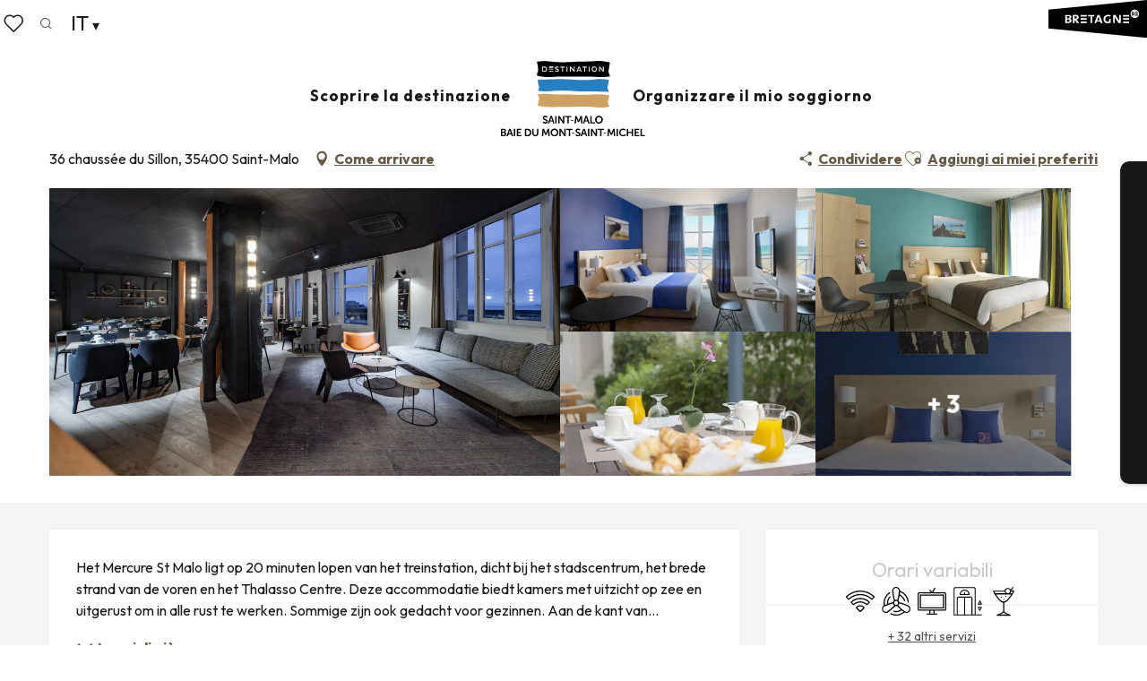

--- FILE ---
content_type: text/html; charset=UTF-8
request_url: https://www.saint-malo-tourisme.it/offertas/hotel-mercure-front-de-mer-saint-malo-it-3646733/
body_size: 55942
content:
<!doctype html>
<html class="no-js" lang="it-IT"><head><script type="importmap">{"imports":{"jquery":"https:\/\/woody.cloudly.space\/app\/themes\/woody-theme\/src\/lib\/custom\/jquery@3.7.1.min.mjs","highcharts":"https:\/\/woody.cloudly.space\/app\/dist\/saint-malo-tourisme\/addons\/woody-library\/static\/lib\/highcharts-12.1.2\/code\/es-modules\/masters\/highcharts.src.js","woody_library_filter":"https:\/\/woody.cloudly.space\/app\/dist\/saint-malo-tourisme\/addons\/woody-library\/js\/filter.3dd4b7bece.js","woody_library_woody_component":"https:\/\/woody.cloudly.space\/app\/dist\/saint-malo-tourisme\/addons\/woody-library\/js\/modules\/components\/woody-component.f868fc8be0.mjs","woody_library_woody_controller":"https:\/\/woody.cloudly.space\/app\/dist\/saint-malo-tourisme\/addons\/woody-library\/js\/modules\/controllers\/woody-controller.2db0174bdc.mjs","woody_library_summary_map_manager":"https:\/\/woody.cloudly.space\/app\/dist\/saint-malo-tourisme\/addons\/woody-library\/js\/modules\/managers\/summary\/summary-map-manager.84afb4d49a.mjs","woody_library_summary_accordion_manager":"https:\/\/woody.cloudly.space\/app\/dist\/saint-malo-tourisme\/addons\/woody-library\/js\/modules\/managers\/summary\/summary-accordion-manager.9b68213f2a.mjs","woody_library_interactive_svg_component":"https:\/\/woody.cloudly.space\/app\/dist\/saint-malo-tourisme\/addons\/woody-library\/js\/modules\/components\/interactive-svg\/interactive-svg-component.88c1dab784.mjs","woody_library_card_uniq_component":"https:\/\/woody.cloudly.space\/app\/dist\/saint-malo-tourisme\/addons\/woody-library\/js\/modules\/components\/card\/card-uniq-component.c74c472f73.mjs","woody_library_card_toggler_component":"https:\/\/woody.cloudly.space\/app\/dist\/saint-malo-tourisme\/addons\/woody-library\/js\/modules\/components\/card\/card-toggler-component.ba73258649.mjs","woody_library_card_slider_component":"https:\/\/woody.cloudly.space\/app\/dist\/saint-malo-tourisme\/addons\/woody-library\/js\/modules\/components\/card\/card-slider-component.f64561b34f.mjs","woody_library_card_map_slider_component":"https:\/\/woody.cloudly.space\/app\/dist\/saint-malo-tourisme\/addons\/woody-library\/js\/modules\/components\/card\/card-map-slider-component.mjs","woody_library_card_map_manager":"https:\/\/woody.cloudly.space\/app\/dist\/saint-malo-tourisme\/addons\/woody-library\/js\/modules\/managers\/card\/card-map-manager.aa96fe0af2.mjs","woody_library_summary_controller":"https:\/\/woody.cloudly.space\/app\/dist\/saint-malo-tourisme\/addons\/woody-library\/js\/modules\/controllers\/summary\/summary-controller.56dc30afe7.mjs","woody_library_focus_controller":"https:\/\/woody.cloudly.space\/app\/dist\/saint-malo-tourisme\/addons\/woody-library\/js\/modules\/controllers\/focus\/focus-controller.779736d3ae.mjs","woody_library_focus_map_controller":"https:\/\/woody.cloudly.space\/app\/dist\/saint-malo-tourisme\/addons\/woody-library\/js\/modules\/controllers\/focus\/focus-map-controller.fa756137c4.mjs","woody_library_focus_svg_controller":"https:\/\/woody.cloudly.space\/app\/dist\/saint-malo-tourisme\/addons\/woody-library\/js\/modules\/controllers\/focus\/focus-svg-controller.e0e66f5917.mjs","woody_library_get_there_link_component":"https:\/\/woody.cloudly.space\/app\/dist\/saint-malo-tourisme\/addons\/woody-library\/js\/modules\/components\/get-there\/get-there-link-component.236c7b036d.mjs","woody_library_reveal_component":"https:\/\/woody.cloudly.space\/app\/dist\/saint-malo-tourisme\/addons\/woody-library\/js\/modules\/components\/reveal\/reveal-component.ae2427d122.mjs","woody_addon_touristicmaps_utils":"https:\/\/woody.cloudly.space\/app\/dist\/saint-malo-tourisme\/addons\/woody-addon-touristicmaps\/js\/utils\/woody-addon-touristicmaps-utils.7b4d5b3788.mjs","woody_addon_touristicmaps_map_manager":"https:\/\/woody.cloudly.space\/app\/dist\/saint-malo-tourisme\/addons\/woody-addon-touristicmaps\/js\/managers\/woody-addon-touristicmaps-map-manager.edda107722.mjs","woody_addon_touristicmaps_map_component":"https:\/\/woody.cloudly.space\/app\/dist\/saint-malo-tourisme\/addons\/woody-addon-touristicmaps\/js\/components\/woody-addon-touristicmaps-map-component.3be29cb99e.mjs","woody_addon_touristicmaps_map_control":"https:\/\/woody.cloudly.space\/app\/dist\/saint-malo-tourisme\/addons\/woody-addon-touristicmaps\/js\/controls\/woody-addon-touristicmaps-map-control.3ad63029a2.mjs","woody_addon_touristicmaps_center_france_map_control":"https:\/\/woody.cloudly.space\/app\/dist\/saint-malo-tourisme\/addons\/woody-addon-touristicmaps\/js\/controls\/woody-addon-touristicmaps-center-france-map-control.bfd154a095.mjs","woody_addon_touristicmaps_search_city_map_control":"https:\/\/woody.cloudly.space\/app\/dist\/saint-malo-tourisme\/addons\/woody-addon-touristicmaps\/js\/controls\/woody-addon-touristicmaps-search-city-map-control.c837cfe0f5.mjs","woody_scrollytelling_controller":"https:\/\/woody.cloudly.space\/app\/dist\/saint-malo-tourisme\/addons\/woody-addon-scrollytelling\/js\/controllers\/woody-scrollytelling-controller.9a1eb3dab7.mjs","woody_scrollytelling_menu_controller":"https:\/\/woody.cloudly.space\/app\/dist\/saint-malo-tourisme\/addons\/woody-addon-scrollytelling\/js\/controllers\/woody-scrollytelling-menu-controller.50cfce8b7a.mjs","woody_scrollytelling_group_controller":"https:\/\/woody.cloudly.space\/app\/dist\/saint-malo-tourisme\/addons\/woody-addon-scrollytelling\/js\/controllers\/woody-scrollytelling-group-controller.893fc29d3a.mjs","woody_django_prompt_controller":"https:\/\/woody.cloudly.space\/app\/dist\/saint-malo-tourisme\/addons\/woody-addon-django\/js\/controllers\/woody-django-prompt-controller.947ae4ebce.mjs","woody_addon_roadbook_global":"https:\/\/woody.cloudly.space\/app\/dist\/saint-malo-tourisme\/addons\/woody-addon-roadbook\/js\/woody-addon-roadbook-global.bac59b597b.mjs","woody_addon_roadbook_elements":"https:\/\/woody.cloudly.space\/app\/dist\/saint-malo-tourisme\/addons\/woody-addon-roadbook\/js\/woody-addon-roadbook-elements.1ebf10e34f.mjs","woody_addon_roadbook_tools":"https:\/\/woody.cloudly.space\/app\/dist\/saint-malo-tourisme\/addons\/woody-addon-roadbook\/js\/woody-addon-roadbook-tools.4c62973343.mjs","woody_addon_roadbook_feed":"https:\/\/woody.cloudly.space\/app\/dist\/saint-malo-tourisme\/addons\/woody-addon-roadbook\/js\/woody-addon-roadbook-feed.75f6c0ef11.mjs","woody_addon_roadbook_front":"https:\/\/woody.cloudly.space\/app\/dist\/saint-malo-tourisme\/addons\/woody-addon-roadbook\/js\/woody-addon-roadbook-front.e97c97cdf2.mjs","woody_addon_roadbook_django":"https:\/\/woody.cloudly.space\/app\/dist\/saint-malo-tourisme\/addons\/woody-addon-roadbook\/js\/woody-addon-roadbook-django.d8fae5bb70.mjs","woody_roadbook_sheet_list_controller":"https:\/\/woody.cloudly.space\/app\/dist\/saint-malo-tourisme\/addons\/woody-addon-roadbook\/js\/controllers\/woody-roadbook-sheet-list-controller.a3aea218c2.mjs","woody_roadbook_map_global_controller":"https:\/\/woody.cloudly.space\/app\/dist\/saint-malo-tourisme\/addons\/woody-addon-roadbook\/js\/controllers\/woody-roadbook-map-global-controller.ca5ca46b9e.mjs","woody_hawwwai_itinerary_elevation_chart_component":"https:\/\/woody.cloudly.space\/app\/dist\/saint-malo-tourisme\/addons\/woody-addon-hawwwai\/js\/components\/woody-hawwwai-itinerary-elevation-chart-component.1b7e9b6c9a.mjs","woody_hawwwai_itinerary_reveal_controller":"https:\/\/woody.cloudly.space\/app\/dist\/saint-malo-tourisme\/addons\/woody-addon-hawwwai\/js\/controllers\/woody-hawwwai-itinerary-reveal-controller.2d8a9d49dc.mjs","woody_hawwwai_itinerary_reveal_toggler_controller":"https:\/\/woody.cloudly.space\/app\/dist\/saint-malo-tourisme\/addons\/woody-addon-hawwwai\/js\/controllers\/woody-hawwwai-itinerary-reveal-toggler-controller.26149551a6.mjs","woody_hawwwai_itinerary_pois_controller":"https:\/\/woody.cloudly.space\/app\/dist\/saint-malo-tourisme\/addons\/woody-addon-hawwwai\/js\/controllers\/woody-hawwwai-itinerary-pois-controller.2dce389938.mjs","woody_lib_utils":"https:\/\/www.saint-malo-tourisme.it\/app\/dist\/saint-malo-tourisme\/addons\/woody-lib-utils\/js\/woody-lib-utils.93266841fa.mjs","woody_addon_search_engine_component":"https:\/\/www.saint-malo-tourisme.it\/app\/dist\/saint-malo-tourisme\/addons\/woody-addon-search\/js\/components\/woody-addon-search-engine-component.b36f6a3b7b.mjs","woody_addon_search_main":"https:\/\/www.saint-malo-tourisme.it\/app\/dist\/saint-malo-tourisme\/addons\/woody-addon-search\/js\/woody-addon-search-main.6ea2fe98ba.mjs","woody_addon_search_engine_input_component":"https:\/\/www.saint-malo-tourisme.it\/app\/dist\/saint-malo-tourisme\/addons\/woody-addon-search\/js\/components\/woody-addon-search-engine-input-component.1e6a90e877.mjs","woody_addon_search_engine_input_dropdown_component":"https:\/\/www.saint-malo-tourisme.it\/app\/dist\/saint-malo-tourisme\/addons\/woody-addon-search\/js\/components\/woody-addon-search-engine-input-dropdown-component.c7e89a83ab.mjs","woody_addon_search_engine_filters_component":"https:\/\/www.saint-malo-tourisme.it\/app\/dist\/saint-malo-tourisme\/addons\/woody-addon-search\/js\/components\/woody-addon-search-engine-filters-component.cc5fa80115.mjs","woody_addon_search_engine_results_component":"https:\/\/www.saint-malo-tourisme.it\/app\/dist\/saint-malo-tourisme\/addons\/woody-addon-search\/js\/components\/woody-addon-search-engine-results-component.6af4667b89.mjs","woody_addon_search_data_controller":"https:\/\/www.saint-malo-tourisme.it\/app\/dist\/saint-malo-tourisme\/addons\/woody-addon-search\/js\/controllers\/woody-addon-search-data-controller.37ba7a191c.mjs","fuse.js":"https:\/\/www.saint-malo-tourisme.it\/app\/dist\/saint-malo-tourisme\/addons\/woody-addon-search\/static\/js\/fuse-v6.4.1\/fuse.esm.min.js","woody_addon_devtools_main":"https:\/\/www.saint-malo-tourisme.it\/app\/dist\/saint-malo-tourisme\/addons\/woody-addon-devtools\/js\/woody-addon-devtools-main.5ef617cfdb.mjs","woody_addon_devtools_tools":"https:\/\/www.saint-malo-tourisme.it\/app\/dist\/saint-malo-tourisme\/addons\/woody-addon-devtools\/js\/woody-addon-devtools-tools.54d58a68c5.mjs","woody_addon_devtools_color_palette":"https:\/\/www.saint-malo-tourisme.it\/app\/dist\/saint-malo-tourisme\/addons\/woody-addon-devtools\/js\/woody-addon-devtools-color-palette.a8a41da40b.mjs","woody_addon_devtools_style_shift":"https:\/\/www.saint-malo-tourisme.it\/app\/dist\/saint-malo-tourisme\/addons\/woody-addon-devtools\/js\/woody-addon-devtools-style-shift.c4f6081742.mjs","woody_addon_devtools_fake_touristic_sheet":"https:\/\/www.saint-malo-tourisme.it\/app\/dist\/saint-malo-tourisme\/addons\/woody-addon-devtools\/js\/woody-addon-devtools-fake-touristic-sheet.2cb516cd17.mjs","woody_addon_circuits_component":"https:\/\/www.saint-malo-tourisme.it\/app\/dist\/saint-malo-tourisme\/addons\/woody-addon-circuits\/js\/components\/woody-addon-circuits-component.4a6e8f9880.mjs","woody_addon_circuits_day_component":"https:\/\/www.saint-malo-tourisme.it\/app\/dist\/saint-malo-tourisme\/addons\/woody-addon-circuits\/js\/components\/woody-addon-circuits-day-component.1b03859ec2.mjs","woody_addon_circuits_day_map_manager":"https:\/\/www.saint-malo-tourisme.it\/app\/dist\/saint-malo-tourisme\/addons\/woody-addon-circuits\/js\/managers\/woody-addon-circuits-day-map-manager.b4b2246a61.mjs","woody_addon_deals_filters":"https:\/\/www.saint-malo-tourisme.it\/app\/dist\/saint-malo-tourisme\/addons\/woody-addon-deals\/js\/woody-addon-deals-filters.350b5e97c3.mjs","woody_addon_deals_cart":"https:\/\/www.saint-malo-tourisme.it\/app\/dist\/saint-malo-tourisme\/addons\/woody-addon-deals\/js\/woody-addon-deals-cart.b21bf5b83d.mjs","woody_addon_deals_tools":"https:\/\/www.saint-malo-tourisme.it\/app\/dist\/saint-malo-tourisme\/addons\/woody-addon-deals\/js\/woody-addon-deals-tools.77d58998bc.mjs","woody_addon_tides_timer":"https:\/\/www.saint-malo-tourisme.it\/app\/dist\/saint-malo-tourisme\/addons\/woody-addon-tides\/js\/woody-addon-tides-timer.f6e5c296ba.mjs","woody_addon_campaigns_blocks":"https:\/\/www.saint-malo-tourisme.it\/app\/dist\/saint-malo-tourisme\/addons\/woody-addon-claims\/js\/woody-addon-campaigns-blocks.cd7b0fdfb1.mjs","woody_addon_claims_blocks":"https:\/\/www.saint-malo-tourisme.it\/app\/dist\/saint-malo-tourisme\/addons\/woody-addon-claims\/js\/woody-addon-claims-blocks.d6b0ec349c.mjs","woody_addon_favorites_tools":"https:\/\/www.saint-malo-tourisme.it\/app\/dist\/saint-malo-tourisme\/addons\/woody-addon-favorites\/js\/woody-addon-favorites-tools.a62982472b.mjs","woody_addon_favorites_btn":"https:\/\/www.saint-malo-tourisme.it\/app\/dist\/saint-malo-tourisme\/addons\/woody-addon-favorites\/js\/woody-addon-favorites-btn.371d024552.mjs","woody_addon_favorites_cart":"https:\/\/www.saint-malo-tourisme.it\/app\/dist\/saint-malo-tourisme\/addons\/woody-addon-favorites\/js\/woody-addon-favorites-cart.8cde9822f9.mjs","woody_addon_favorites_sections":"https:\/\/www.saint-malo-tourisme.it\/app\/dist\/saint-malo-tourisme\/addons\/woody-addon-favorites\/js\/woody-addon-favorites-sections.3f22f9e727.mjs"}}</script><title>Hôtel Mercure Front de mer (Saint-Malo) | Saint-Malo - Baia di Mont-Saint-Michel - Turismo</title><script>window.globals={"ancestors":{"chapter1":"Offres SIT","chapter2":"HOT - H\u00f4tel Mercure Front de mer (Saint-Malo) 3646733","chapter3":null},"current_lang":"it","current_locale":"it","current_locale_region":"it_IT","env":"prod","languages":["fr","de","en","nl","es","it"],"post_id":5925,"post_image":"https:\/\/api.cloudly.space\/resize\/crop\/1200\/627\/60\/aHR0cHM6Ly9jZHQzNS5tZWRpYS50b3VyaW5zb2Z0LmV1L3VwbG9hZC8tbWVyY3VyZS1mcm9udC1kZS1tZXIuanBn\/image.jpg","post_title":"HOT - H\u00f4tel Mercure Front de mer (Saint-Malo) 3646733","post_type":"touristic_sheet","post_modified":"2025-10-15 19:00:28+02:00","sheet_id":3646733,"site_key":"saint-malo-tourisme","tags":{"places":[],"seasons":[],"themes":[],"targets":[],"leaflet_type":[],"visitor_category":[],"accommodation_category":[],"mobility_category":[],"channel_category":[]},"woody_options_pages":{"search_url":80279,"deals":{"cart":{"post_id":0,"url":"https:\/\/www.saint-malo-tourisme.it\/offertas\/hotel-mercure-front-de-mer-saint-malo-it-3646733\/"},"printable":{"post_id":0,"url":"https:\/\/www.saint-malo-tourisme.it\/offertas\/hotel-mercure-front-de-mer-saint-malo-it-3646733\/"}},"tides_url":0,"weather_url":0,"favorites_url":80282},"search":{"api":{"uri":"https:\/\/api.tourism-system.com\/v2\/woody\/search\/it\/v2","args":{"size":15,"threshold":0.5}}},"tmaps":{"url_api":"https:\/\/api.touristicmaps.com\/lib\/mod.mjs","url_api_lazy":"https:\/\/api.touristicmaps.com\/lib\/lazy.mjs"},"django":{"app_url":"https:\/\/app.django.travel\/#\/saint-malo-tourisme?referrer=https%3A%2F%2Fwww.saint-malo-tourisme.it%2Foffertas%2Fhotel-mercure-front-de-mer-saint-malo-it-3646733"},"hawwwai":{"sheet_options":{"nearby_distance_max":5000}}}</script><script type="text/javascript">window.gdprAppliesGlobally=true;(function(){function a(e){if(!window.frames[e]){if(document.body&&document.body.firstChild){var t=document.body;var n=document.createElement("iframe");n.style.display="none";n.name=e;n.title=e;t.insertBefore(n,t.firstChild)}else{setTimeout(function(){a(e)},5)}}}function e(n,r,o,c,s){function e(e,t,n,a){if(typeof n!=="function"){return}if(!window[r]){window[r]=[]}var i=false;if(s){i=s(e,t,n)}if(!i){window[r].push({command:e,parameter:t,callback:n,version:a})}}e.stub=true;function t(a){if(!window[n]||window[n].stub!==true){return}if(!a.data){return}var i=typeof a.data==="string";var e;try{e=i?JSON.parse(a.data):a.data}catch(t){return}if(e[o]){var r=e[o];window[n](r.command,r.parameter,function(e,t){var n={};n[c]={returnValue:e,success:t,callId:r.callId};a.source.postMessage(i?JSON.stringify(n):n,"*")},r.version)}}if(typeof window[n]!=="function"){window[n]=e;if(window.addEventListener){window.addEventListener("message",t,false)}else{window.attachEvent("onmessage",t)}}}e("__tcfapi","__tcfapiBuffer","__tcfapiCall","__tcfapiReturn");a("__tcfapiLocator");(function(e){var t=document.createElement("script");t.id="spcloader";t.type="text/javascript";t.async=true;t.src="https://sdk.privacy-center.org/"+e+"/loader.js?target="+document.location.hostname;t.charset="utf-8";var n=document.getElementsByTagName("script")[0];n.parentNode.insertBefore(t,n)})("a5c68e58-d520-4b8b-9ebc-15ea4b12f02b")})();</script><script type="text/javascript">document.addEventListener("DOMContentLoaded",function(){document.querySelectorAll("a[href='#consentframework'],a[href='#cmp']").forEach(function(e){e.setAttribute("href","javascript:Didomi.preferences.show();")})});</script><link rel="preconnect" href="https://fonts.gstatic.com" crossorigin><link rel="preconnect" href="https://fonts.googleapis.com" crossorigin><link rel="preconnect" href="https://www.googletagmanager.com" crossorigin><link rel="preconnect" href="https://woody.cloudly.space" crossorigin><link rel="preconnect" href="https://api.cloudly.space" crossorigin><script>window.dataLayer=window.dataLayer?window.dataLayer:[];window.dataLayer.push({"event":"globals","data":{"env":"prod","site_key":"saint-malo-tourisme","page":{"id_page":5925,"name":"HOT &#8211; H\u00f4tel Mercure Front de mer (Saint-Malo) #3646733","page_type":"touristic_sheet","tags":{"places":[],"seasons":[],"themes":[],"targets":[],"leaflet_type":[],"visitor_category":[],"accommodation_category":[],"mobility_category":[],"channel_category":[]}},"lang":"it","rdbk":{"enable":false},"sheet":{"id_sheet":3646733,"id_sit":"SAINTMALO-TOURISME-HOTBRE0351000242","id_reservation":null,"name":"H\u00f4tel Mercure Front de mer - Saint-Malo","type":"H\u00f4tellerie","bordereau":"HOT","city":"Saint-Malo"}}});</script><script>(function(w,d,s,l,i) { w[l]=w[l]||[]; w[l].push({ 'gtm.start': new Date().getTime(),event: 'gtm.js' }); var f=d.getElementsByTagName(s)[0], j=d.createElement(s),dl=l!='dataLayer'? '&l='+l:''; j.async=true; j.src='https://www.googletagmanager.com/gtm.js?id='+i+dl; f.parentNode.insertBefore(j,f); })(window,document,'script','dataLayer','GTM-PQ3S3N7');</script><link rel="canonical" href="https://www.saint-malo-tourisme.it/offertas/hotel-mercure-front-de-mer-saint-malo-it-3646733/"/><meta charset="UTF-8"/><meta http-equiv="X-UA-Compatible" content="IE=edge"/><meta name="generator" content="Raccourci Agency - WP"/><meta name="viewport" content="width=device-width,initial-scale=1"/><meta name="robots" content="max-snippet:-1, max-image-preview:large, max-video-preview:-1"/><meta property="og:type" content="website"/><meta property="og:url" content="https://www.saint-malo-tourisme.it/offertas/hotel-mercure-front-de-mer-saint-malo-it-3646733/"/><meta name="twitter:card" content="summary"/><meta property="og:site_name" content="Saint-Malo - Baia di Mont-Saint-Michel - Turismo"/><meta property="og:locale" content="it_IT"/><meta property="og:locale:alternate" content="en_GB"/><meta property="og:locale:alternate" content="nl_NL"/><meta property="og:locale:alternate" content="es_ES"/><meta property="og:locale:alternate" content="fr_FR"/><meta property="og:locale:alternate" content="de_DE"/><meta name="description" property="og:description" content="Het Mercure St Malo ligt op 20 minuten lopen van het treinstation, dicht bij het stadscentrum, het brede strand van de voren en het Thalasso Centre. Deze accommodatie biedt kamers met uitzicht op zee en uitgerust om in alle rust te werken. Sommige zijn ook gedacht voor gezinnen. Aan de kant van ontspanning, trakteer uzelf op een adembenemende boottocht naar Guernsey.

Het Mercure Saint Malo hotel ligt aan de kust, op een steenworp afstand van de oude stad, het Palais des Congrès en het treinstation. Ideale locatie voor een ontspannend weekend."/><meta property="og:title" content="Hôtel Mercure Front de mer - Saint-Malo"/><meta name="twitter:title" content="Hôtel Mercure Front de mer - Saint-Malo"/><meta name="twitter:description" content="Het Mercure St Malo ligt op 20 minuten lopen van het treinstation, dicht bij het stadscentrum, het brede strand van de voren en het Thalasso Centre. Deze accommodatie biedt kamers met uitzicht op zee en uitgerust om in alle rust te werken. Sommige zijn ook gedacht voor gezinnen. Aan de kant van ontspanning, trakteer uzelf op een adembenemende boottocht naar Guernsey.

Het Mercure Saint Malo hotel ligt aan de kust, op een steenworp afstand van de oude stad, het Palais des Congrès en het treinstation. Ideale locatie voor een ontspannend weekend."/><meta name="format-detection" content="telephone=no"/><meta property="og:image" content="https://api.cloudly.space/resize/crop/1200/627/60/aHR0cHM6Ly9jZHQzNS5tZWRpYS50b3VyaW5zb2Z0LmV1L3VwbG9hZC8tbWVyY3VyZS1mcm9udC1kZS1tZXIuanBn/image.jpg"/><meta name="twitter:image" content="https://api.cloudly.space/resize/crop/1024/512/60/aHR0cHM6Ly9jZHQzNS5tZWRpYS50b3VyaW5zb2Z0LmV1L3VwbG9hZC8tbWVyY3VyZS1mcm9udC1kZS1tZXIuanBn/image.jpg"/><meta name="thumbnail" content="https://api.cloudly.space/resize/crop/1200/1200/60/aHR0cHM6Ly9jZHQzNS5tZWRpYS50b3VyaW5zb2Z0LmV1L3VwbG9hZC8tbWVyY3VyZS1mcm9udC1kZS1tZXIuanBn/image.jpg"/><script type="application/ld+json" class="woody-schema-graph">{"@context":"https:\/\/schema.org","@graph":[{"@type":"WebSite","url":"https:\/\/www.saint-malo-tourisme.it","name":"Saint-Malo - Baia di Mont-Saint-Michel - Turismo","description":"Sito ufficiale dell&#039;Ufficio del Turismo di Saint-Malo Baie du Mont-Saint-Michel Il turismo che suscita emozioni! Scoprite un territorio dalle mille sfaccettature.","potentialAction":[{"@type":"SearchAction","target":"https:\/\/www.saint-malo-tourisme.it\/ricerca\/?query={search_term_string}","query-input":"required name=search_term_string"}]},{"@type":"WebPage","url":"https:\/\/www.saint-malo-tourisme.it\/offertas\/hotel-mercure-front-de-mer-saint-malo-it-3646733\/","headline":"HOT \u2013 H\u00f4tel Mercure Front de mer (Saint-Malo) #3646733 | Saint-Malo - Baia di Mont-Saint-Michel - Turismo","inLanguage":"it-IT","datePublished":"2025-10-15 17:00:27","dateModified":"2025-10-15 17:00:28","description":"Het Mercure St Malo ligt op 20 minuten lopen van het treinstation, dicht bij het stadscentrum, het brede strand van de voren en het Thalasso Centre. Deze accommodatie biedt kamers met uitzicht op zee en uitgerust om in alle rust te werken. Sommige zijn ook gedacht voor gezinnen. Aan de kant van ontspanning, trakteer uzelf op een adembenemende boottocht naar Guernsey.\n\nHet Mercure Saint Malo hotel ligt aan de kust, op een steenworp afstand van de oude stad, het Palais des Congr\u00e8s en het treinstation. Ideale locatie voor een ontspannend weekend."},{"@type":"Hotel","name":"H\u00f4tel Mercure Front de mer","description":"Het Mercure St Malo ligt op 20 minuten lopen van het treinstation, dicht bij het stadscentrum, het brede strand van de voren en het Thalasso Centre. Deze accommodatie biedt kamers met uitzicht op zee en uitgerust om in alle rust te werken. Sommige zijn ook gedacht voor gezinnen. Aan de kant van ontspanning, trakteer uzelf op een adembenemende boottocht naar Guernsey.\n\nHet Mercure Saint Malo hotel ligt aan de kust, op een steenworp afstand van de oude stad, het Palais des Congr\u00e8s en het treinstation. Ideale locatie voor een ontspannend weekend.","url":"https:\/\/www.saint-malo-tourisme.it\/offertas\/hotel-mercure-front-de-mer-saint-malo-it-3646733\/","geo":{"@type":"GeoCoordinates","latitude":"48.6523273","longitude":"-2.0141574"},"address":{"@type":"PostalAddress","streetAddress":"36 chauss\u00e9e du Sillon","addressLocality":"Saint-Malo","postalCode":"35400","addressCountry":"FRANCE"},"location":{"@type":"Place","name":"Indirizzo","address":{"@type":"PostalAddress","streetAddress":"36 chauss\u00e9e du Sillon","addressLocality":"Saint-Malo","postalCode":"35400","addressCountry":"FRANCE"},"geo":{"@type":"GeoCoordinates","latitude":"48.6523273","longitude":"-2.0141574"}},"paymentAccepted":"Carte di debito, Assegni Vacanze, Contanti","telephone":["02 23 18 47 47"],"image":["https:\/\/cdt35.media.tourinsoft.eu\/upload\/-mercure-front-de-mer.jpg","https:\/\/cdt35.media.tourinsoft.eu\/upload\/HOTBRE0351000242-2.jpg","https:\/\/cdt35.media.tourinsoft.eu\/upload\/HOTBRE0351000242-1.jpg","https:\/\/cdt35.media.tourinsoft.eu\/upload\/HOTBRE0351000242-4.jpg","https:\/\/cdt35.media.tourinsoft.eu\/upload\/HOTBRE0351000242-8.jpg","https:\/\/cdt35.media.tourinsoft.eu\/upload\/HOTBRE0351000242-3.jpg","https:\/\/cdt35.media.tourinsoft.eu\/upload\/HOTBRE0351000242-7.jpg","https:\/\/cdt35.media.tourinsoft.eu\/upload\/HOTBRE0351000242-5.jpg"]}]}</script><style>img:is([sizes="auto" i], [sizes^="auto," i]) { contain-intrinsic-size: 3000px 1500px }</style><link rel="alternate" href="https://www.saint-malo-tourisme.com/offres/hotel-mercure-front-de-mer-saint-malo-fr-3646733/" hreflang="fr" /><link rel="alternate" href="https://de.saint-malo-tourisme.com/angebote/hotel-mercure-front-de-mer-saint-malo-de-3646733/" hreflang="de" /><link rel="alternate" href="https://www.saint-malo-tourisme.co.uk/offers/hotel-mercure-front-de-mer-saint-malo-en-3646733/" hreflang="en" /><link rel="alternate" href="https://nl.saint-malo-tourisme.com/aanbiedingen/hotel-mercure-front-de-mer-saint-malo-nl-3646733/" hreflang="nl" /><link rel="alternate" href="https://www.saint-malo-tourisme.es/ofertas/hotel-mercure-front-de-mer-saint-malo-es-3646733/" hreflang="es" /><link rel="alternate" href="https://www.saint-malo-tourisme.it/offertas/hotel-mercure-front-de-mer-saint-malo-it-3646733/" hreflang="it" /><link rel='preload' as='style' onload='this.onload=null;this.rel="stylesheet"' id='addon-search-stylesheet-css' href='https://woody.cloudly.space/app/dist/saint-malo-tourisme/addons/woody-addon-search/css/woody-addon-search.ebc1661509.css?ver=3.1.21' media='screen' /><noscript><link rel='stylesheet' id='addon-search-stylesheet-css' href='https://woody.cloudly.space/app/dist/saint-malo-tourisme/addons/woody-addon-search/css/woody-addon-search.ebc1661509.css?ver=3.1.21' media='screen' /></noscript><link rel='preload' as='style' onload='this.onload=null;this.rel="stylesheet"' id='addon-touristicmaps-stylesheet-css' href='https://woody.cloudly.space/app/dist/saint-malo-tourisme/addons/woody-addon-touristicmaps/css/woody-addon-touristicmaps.42aea2a6d2.css?ver=2.0.17' media='all' /><noscript><link rel='stylesheet' id='addon-touristicmaps-stylesheet-css' href='https://woody.cloudly.space/app/dist/saint-malo-tourisme/addons/woody-addon-touristicmaps/css/woody-addon-touristicmaps.42aea2a6d2.css?ver=2.0.17' media='all' /></noscript><link rel='preload' as='style' onload='this.onload=null;this.rel="stylesheet"' id='addon-scrollytelling-stylesheet-css' href='https://woody.cloudly.space/app/dist/saint-malo-tourisme/addons/woody-addon-scrollytelling/css/woody-addon-scrollytelling.95139e9424.css?ver=1.0.29' media='all' /><noscript><link rel='stylesheet' id='addon-scrollytelling-stylesheet-css' href='https://woody.cloudly.space/app/dist/saint-malo-tourisme/addons/woody-addon-scrollytelling/css/woody-addon-scrollytelling.95139e9424.css?ver=1.0.29' media='all' /></noscript><link rel='preload' as='style' onload='this.onload=null;this.rel="stylesheet"' id='addon-django-stylesheet-css' href='https://woody.cloudly.space/app/dist/saint-malo-tourisme/addons/woody-addon-django/css/woody-addon-django.84df40ead7.css?ver=2.7.26' media='screen' /><noscript><link rel='stylesheet' id='addon-django-stylesheet-css' href='https://woody.cloudly.space/app/dist/saint-malo-tourisme/addons/woody-addon-django/css/woody-addon-django.84df40ead7.css?ver=2.7.26' media='screen' /></noscript><link rel='preload' as='style' onload='this.onload=null;this.rel="stylesheet"' id='addon-deals-stylesheet-css' href='https://woody.cloudly.space/app/dist/saint-malo-tourisme/addons/woody-addon-deals/css/woody-addon-deals.18a5d80d02.css' media='all' /><noscript><link rel='stylesheet' id='addon-deals-stylesheet-css' href='https://woody.cloudly.space/app/dist/saint-malo-tourisme/addons/woody-addon-deals/css/woody-addon-deals.18a5d80d02.css' media='all' /></noscript><link rel='preload' as='style' onload='this.onload=null;this.rel="stylesheet"' id='addon-hawwwai-stylesheet-css' href='https://woody.cloudly.space/app/dist/saint-malo-tourisme/addons/woody-addon-hawwwai/css/front/woody-addon-hawwwai.ebf78ef83d.css?ver=3.4.58' media='all' /><noscript><link rel='stylesheet' id='addon-hawwwai-stylesheet-css' href='https://woody.cloudly.space/app/dist/saint-malo-tourisme/addons/woody-addon-hawwwai/css/front/woody-addon-hawwwai.ebf78ef83d.css?ver=3.4.58' media='all' /></noscript><link rel='preload' as='style' onload='this.onload=null;this.rel="stylesheet"' id='addon-hawwwai-stylesheet-iti-css' href='https://woody.cloudly.space/app/dist/saint-malo-tourisme/addons/woody-addon-hawwwai/css/front/woody-addon-hawwwai-iti.551a3c1b6d.css?ver=3.4.58' media='all' /><noscript><link rel='stylesheet' id='addon-hawwwai-stylesheet-iti-css' href='https://woody.cloudly.space/app/dist/saint-malo-tourisme/addons/woody-addon-hawwwai/css/front/woody-addon-hawwwai-iti.551a3c1b6d.css?ver=3.4.58' media='all' /></noscript><link rel='preload' as='style' onload='this.onload=null;this.rel="stylesheet"' id='addon-tides-stylesheet-css' href='https://woody.cloudly.space/app/dist/saint-malo-tourisme/addons/woody-addon-tides/css/woody-addon-tides.f9945f3c0d.css' media='all' /><noscript><link rel='stylesheet' id='addon-tides-stylesheet-css' href='https://woody.cloudly.space/app/dist/saint-malo-tourisme/addons/woody-addon-tides/css/woody-addon-tides.f9945f3c0d.css' media='all' /></noscript><link rel='preload' as='style' onload='this.onload=null;this.rel="stylesheet"' id='addon-campaigns-stylesheet-css' href='https://woody.cloudly.space/app/dist/saint-malo-tourisme/addons/woody-addon-claims/css/woody-addon-campaigns.1a1f82fdef.css' media='all' /><noscript><link rel='stylesheet' id='addon-campaigns-stylesheet-css' href='https://woody.cloudly.space/app/dist/saint-malo-tourisme/addons/woody-addon-claims/css/woody-addon-campaigns.1a1f82fdef.css' media='all' /></noscript><link rel='stylesheet' id='main-stylesheet-chunk-0-css' href='https://woody.cloudly.space/app/dist/saint-malo-tourisme/css/main_chunk_1.30d4582282.css' media='screen' /><link rel='stylesheet' id='main-stylesheet-chunk-1-css' href='https://woody.cloudly.space/app/dist/saint-malo-tourisme/css/main_chunk_2.8bc9a79c73.css' media='screen' /><link rel='stylesheet' id='main-stylesheet-chunk-2-css' href='https://woody.cloudly.space/app/dist/saint-malo-tourisme/css/main_chunk_3.537c8f3d26.css' media='screen' /><link rel='stylesheet' id='main-stylesheet-chunk-3-css' href='https://woody.cloudly.space/app/dist/saint-malo-tourisme/css/main_chunk_4.2c6cc95f53.css' media='screen' /><link rel='preload' as='style' onload='this.onload=null;this.rel="stylesheet"' id='wicon-stylesheet-css' href='https://woody.cloudly.space/app/dist/saint-malo-tourisme/css/wicon.03a8210b45.css' media='screen' /><noscript><link rel='stylesheet' id='wicon-stylesheet-css' href='https://woody.cloudly.space/app/dist/saint-malo-tourisme/css/wicon.03a8210b45.css' media='screen' /></noscript><link rel='stylesheet' id='print-stylesheet-css' href='https://woody.cloudly.space/app/dist/saint-malo-tourisme/css/print.4d24b59ee6.css' media='print' /><script defer src="https://woody.cloudly.space/app/dist/saint-malo-tourisme/addons/woody-addon-search/js/woody-addon-search.3155b7e4dc.js?ver=3.1.21" id="addon-search-javascripts-js"></script><script defer src="https://woody.cloudly.space/app/themes/woody-theme/src/js/static/obf.min.js?ver=2.3.142" id="obf-js"></script><script defer src="https://woody.cloudly.space/app/dist/saint-malo-tourisme/addons/woody-addon-eskalad/js/events/eskalad.c2bde38840.js?ver=6.3.3" id="woody-addon-eskalad-js"></script><script defer src="https://woody.cloudly.space/app/dist/saint-malo-tourisme/addons/woody-addon-eskalad/js/events/eskalad-page.5d2af865c3.js?ver=6.3.3" id="woody-addon-eskalad-page-js"></script><script defer src="https://woody.cloudly.space/app/themes/woody-theme/src/lib/custom/js.cookie@2.2.1.min.js" id="jsdelivr_jscookie-js"></script><script defer src="https://woody.cloudly.space/app/dist/saint-malo-tourisme/addons/woody-addon-deals/js/woody-addon-deals.4546cc79a5.js?ver=2.1.0" id="addon-deals-javascripts-js"></script><script id="jquery-js-before">
window.siteConfig = {"site_key":"saint-malo-tourisme","login":"public_saint-malo-tourisme_website","password":"c18bef04b3cef59cac31bb5f33f5b459","token":"ZWZmYmQ1Y2RkMWNlOkZSTUVEZzFXUEJjRldBMFJTQXNIRGdzWUZ3c1JRd29XQ0FNNUZRRlhFQTBRVkE9PTpCbGRlQUFGVFUxQUdBZ0FBQTFOZkFRVldVRlVHVTFZRFZsVUFWd1lCVmwwPQ==","mapProviderKeys":{"otmKey":"0aa4583904f484530925f8a13813c43a8000124ce894865f954b31553ffe31e2","gmKey":"AIzaSyAIWyOS5ifngsd2S35IKbgEXXgiSAnEjsw"},"api_url":"https:\/\/api.tourism-system.com","api_render_url":"https:\/\/api.tourism-system.com","current_lang":"it","current_season":null,"languages":["fr","de","en","nl","es","it"],"pll_options":{"browser":0,"rewrite":1,"hide_default":0,"force_lang":3,"redirect_lang":0,"media_support":1,"uninstall":0,"sync":["taxonomies"],"post_types":["touristic_sheet","short_link","woody_topic","tourtrip_step","woody_rdbk_leaflets","woody_rdbk_feeds","testimony","deal","profile"],"taxonomies":["themes","places","seasons","targets","expression_category","profile_category","leaflet_category","visitor_category","accommodation_category","mobility_category","channel_category","trip_duration"],"domains":{"fr":"https:\/\/www.saint-malo-tourisme.com","de":"https:\/\/de.saint-malo-tourisme.com\/","en":"https:\/\/www.saint-malo-tourisme.co.uk\/","nl":"https:\/\/nl.saint-malo-tourisme.com\/","es":"https:\/\/www.saint-malo-tourisme.es\/","it":"https:\/\/www.saint-malo-tourisme.it\/"},"version":"3.5.4","first_activation":1638801469,"media":{"duplicate":0},"default_lang":"fr","previous_version":"3.5.3"}};
window.useLeafletLibrary=1;window.DrupalAngularConfig=window.DrupalAngularConfig || {};window.DrupalAngularConfig.mapProviderKeys={"otmKey":"0aa4583904f484530925f8a13813c43a8000124ce894865f954b31553ffe31e2","gmKey":"AIzaSyAIWyOS5ifngsd2S35IKbgEXXgiSAnEjsw"};
</script><script type="module" src="https://woody.cloudly.space/app/themes/woody-theme/src/lib/custom/jquery@3.7.1.min.mjs" id="jquery-js"></script><script defer src="https://woody.cloudly.space/app/themes/woody-theme/src/lib/custom/moment-with-locales@2.22.2.min.js" id="jsdelivr_moment-js"></script><script id="woody-addon-hawwwai-sheet-js-extra">
var __hw = {"SECTIONS.TOURISM.SHEET.PERIODS.TODAY":"Oggi","SECTIONS.TOURISM.SHEET.PERIODS.HAPPENING":"A lieu","SECTIONS.TOURISM.SHEET.PERIODS.ENDED":"Finito","SECTIONS.TOURISM.SHEET.PERIODS.ENDED_FOR_TODAY":"Finito per oggi","SECTIONS.TOURISM.SHEET.PERIODS.FROM_TODAY":"A partire da oggi","SECTIONS.TOURISM.SHEET.PERIODS.FROM":"Dal","SECTIONS.TOURISM.SHEET.PERIODS.UNTIL_TODAY":"Fino ad oggi","SECTIONS.TOURISM.SHEET.PERIODS.TO":"fino a","SECTIONS.TOURISM.SHEET.PERIODS.UNTIL":"al","SECTIONS.TOURISM.SHEET.PERIODS.UNTIL_LONG":"fino al","SECTIONS.TOURISM.SHEET.PERIODS.ON":"Il","SECTIONS.TOURISM.SHEET.PERIODS.OPENED":"Aperto","SECTIONS.TOURISM.SHEET.PERIODS.CLOSED":"Chiuso","SECTIONS.TOURISM.SHEET.PERIODS.CLOSEDFORTODAY":"Chiuso per oggi","SECTIONS.TOURISM.SHEET.PERIODS.UNDEFINED":"Orari variabili","SECTIONS.TOURISM.SHEET.PERIODS.NOW":"Ha luogo","GLOBAL.TIMES.TO":"a"};
</script><script type="module" src="https://woody.cloudly.space/app/dist/saint-malo-tourisme/addons/woody-addon-hawwwai/js/woody-addon-hawwwai-sheet.68fc86c95b.mjs?ver=3.4.58" id="woody-addon-hawwwai-sheet-js"></script><script defer src="https://woody.cloudly.space/app/dist/saint-malo-tourisme/addons/woody-addon-tides/js/woody-addon-tides.37b35374cb.js?ver=3.3.5" id="addon-tides-javascripts-js"></script><script defer src="https://woody.cloudly.space/app/themes/woody-theme/src/lib/npm/swiper/dist/js/swiper.min.js?ver=4.5.1" id="jsdelivr_swiper-js"></script><script type="module" src="https://woody.cloudly.space/app/dist/saint-malo-tourisme/addons/woody-addon-claims/js/woody-addon-claims.094619d2c3.mjs" id="addon-claims-javascripts-js"></script><script type="module" src="https://woody.cloudly.space/app/dist/saint-malo-tourisme/addons/woody-addon-favorites/js/woody-addon-favorites.f71ed91762.mjs" id="addon-favorites-javascripts-js"></script><script defer src="https://woody.cloudly.space/app/themes/woody-theme/src/lib/npm/flatpickr/dist/flatpickr.min.js?ver=4.5.7" id="jsdelivr_flatpickr-js"></script><script defer src="https://woody.cloudly.space/app/themes/woody-theme/src/lib/npm/flatpickr/dist/l10n/it.js?ver=4.5.7" id="jsdelivr_flatpickr_l10n-js"></script><script defer src="https://woody.cloudly.space/app/themes/woody-theme/src/lib/custom/nouislider@10.1.0.min.js" id="jsdelivr_nouislider-js"></script><script defer src="https://woody.cloudly.space/app/themes/woody-theme/src/lib/custom/lazysizes@4.1.2.min.js" id="jsdelivr_lazysizes-js"></script><script defer src="https://woody.cloudly.space/app/themes/woody-theme/src/lib/custom/moment-timezone-with-data.min.js" id="jsdelivr_moment_tz-js"></script><script defer src="https://woody.cloudly.space/app/themes/woody-theme/src/lib/custom/rellax@1.10.1.min.js" id="jsdelivr_rellax-js"></script><script defer src="https://woody.cloudly.space/app/themes/woody-theme/src/lib/custom/iframeResizer@4.3.7.min.js?ver=4.3.7" id="jsdelivr_iframeresizer-js"></script><script defer src="https://woody.cloudly.space/app/themes/woody-theme/src/lib/npm/plyr/dist/plyr.min.js?ver=3.6.8" id="jsdelivr_plyr-js"></script><script defer src="https://woody.cloudly.space/wp/wp-includes/js/dist/hooks.min.js?ver=4d63a3d491d11ffd8ac6" id="wp-hooks-js"></script><script defer src="https://woody.cloudly.space/wp/wp-includes/js/dist/i18n.min.js?ver=5e580eb46a90c2b997e6" id="wp-i18n-js"></script><script defer src="https://woody.cloudly.space/app/themes/woody-theme/src/js/static/i18n-ltr.min.js?ver=2.3.142" id="wp-i18n-ltr-js"></script><script id="main-modules-js-extra">
var WoodyMainJsModules = {"jquery":{"path":"https:\/\/www.saint-malo-tourisme.it\/app\/themes\/woody-theme\/src\/lib\/custom\/jquery@3.7.1.min.mjs"},"highcharts":{"path":"https:\/\/www.saint-malo-tourisme.it\/app\/dist\/saint-malo-tourisme\/addons\/woody-library\/static\/lib\/highcharts-12.1.2\/code\/es-modules\/masters\/highcharts.src.js"},"woody_library_filter":{"path":"https:\/\/www.saint-malo-tourisme.it\/app\/dist\/saint-malo-tourisme\/addons\/woody-library\/js\/filter.3dd4b7bece.js"},"woody_library_woody_component":{"path":"https:\/\/www.saint-malo-tourisme.it\/app\/dist\/saint-malo-tourisme\/addons\/woody-library\/js\/modules\/components\/woody-component.f868fc8be0.mjs"},"woody_library_woody_controller":{"path":"https:\/\/www.saint-malo-tourisme.it\/app\/dist\/saint-malo-tourisme\/addons\/woody-library\/js\/modules\/controllers\/woody-controller.2db0174bdc.mjs"},"woody_library_summary_map_manager":{"path":"https:\/\/www.saint-malo-tourisme.it\/app\/dist\/saint-malo-tourisme\/addons\/woody-library\/js\/modules\/managers\/summary\/summary-map-manager.84afb4d49a.mjs"},"woody_library_summary_accordion_manager":{"path":"https:\/\/www.saint-malo-tourisme.it\/app\/dist\/saint-malo-tourisme\/addons\/woody-library\/js\/modules\/managers\/summary\/summary-accordion-manager.9b68213f2a.mjs"},"woody_library_interactive_svg_component":{"path":"https:\/\/www.saint-malo-tourisme.it\/app\/dist\/saint-malo-tourisme\/addons\/woody-library\/js\/modules\/components\/interactive-svg\/interactive-svg-component.88c1dab784.mjs","component":"woody-interactive-svg"},"woody_library_card_uniq_component":{"path":"https:\/\/www.saint-malo-tourisme.it\/app\/dist\/saint-malo-tourisme\/addons\/woody-library\/js\/modules\/components\/card\/card-uniq-component.c74c472f73.mjs","component":"woody-card-uniq"},"woody_library_card_toggler_component":{"path":"https:\/\/www.saint-malo-tourisme.it\/app\/dist\/saint-malo-tourisme\/addons\/woody-library\/js\/modules\/components\/card\/card-toggler-component.ba73258649.mjs","component":"woody-card-toggler"},"woody_library_card_slider_component":{"path":"https:\/\/www.saint-malo-tourisme.it\/app\/dist\/saint-malo-tourisme\/addons\/woody-library\/js\/modules\/components\/card\/card-slider-component.f64561b34f.mjs","component":"woody-card-slider"},"woody_library_card_map_slider_component":{"path":"https:\/\/www.saint-malo-tourisme.it\/app\/dist\/saint-malo-tourisme\/addons\/woody-library\/js\/modules\/components\/card\/card-map-slider-component.mjs","component":"woody-card-map-slider"},"woody_library_card_map_manager":{"path":"https:\/\/www.saint-malo-tourisme.it\/app\/dist\/saint-malo-tourisme\/addons\/woody-library\/js\/modules\/managers\/card\/card-map-manager.aa96fe0af2.mjs"},"woody_library_summary_controller":{"path":"https:\/\/www.saint-malo-tourisme.it\/app\/dist\/saint-malo-tourisme\/addons\/woody-library\/js\/modules\/controllers\/summary\/summary-controller.56dc30afe7.mjs","controller":"woody_library_summary_controller"},"woody_library_focus_controller":{"path":"https:\/\/www.saint-malo-tourisme.it\/app\/dist\/saint-malo-tourisme\/addons\/woody-library\/js\/modules\/controllers\/focus\/focus-controller.779736d3ae.mjs","controller":"woody_library_focus_controller"},"woody_library_focus_map_controller":{"path":"https:\/\/www.saint-malo-tourisme.it\/app\/dist\/saint-malo-tourisme\/addons\/woody-library\/js\/modules\/controllers\/focus\/focus-map-controller.fa756137c4.mjs","controller":"woody_library_focus_map_controller"},"woody_library_focus_svg_controller":{"path":"https:\/\/www.saint-malo-tourisme.it\/app\/dist\/saint-malo-tourisme\/addons\/woody-library\/js\/modules\/controllers\/focus\/focus-svg-controller.e0e66f5917.mjs","controller":"woody_library_focus_svg_controller"},"woody_library_get_there_link_component":{"path":"https:\/\/www.saint-malo-tourisme.it\/app\/dist\/saint-malo-tourisme\/addons\/woody-library\/js\/modules\/components\/get-there\/get-there-link-component.236c7b036d.mjs","component":"woody-get-there-link"},"woody_library_reveal_component":{"path":"https:\/\/www.saint-malo-tourisme.it\/app\/dist\/saint-malo-tourisme\/addons\/woody-library\/js\/modules\/components\/reveal\/reveal-component.ae2427d122.mjs","component":"woody-reveal"},"woody_addon_touristicmaps_utils":{"path":"https:\/\/www.saint-malo-tourisme.it\/app\/dist\/saint-malo-tourisme\/addons\/woody-addon-touristicmaps\/js\/utils\/woody-addon-touristicmaps-utils.7b4d5b3788.mjs"},"woody_addon_touristicmaps_map_manager":{"path":"https:\/\/www.saint-malo-tourisme.it\/app\/dist\/saint-malo-tourisme\/addons\/woody-addon-touristicmaps\/js\/managers\/woody-addon-touristicmaps-map-manager.edda107722.mjs"},"woody_addon_touristicmaps_map_component":{"path":"https:\/\/www.saint-malo-tourisme.it\/app\/dist\/saint-malo-tourisme\/addons\/woody-addon-touristicmaps\/js\/components\/woody-addon-touristicmaps-map-component.3be29cb99e.mjs","component":"woody-map"},"woody_addon_touristicmaps_map_control":{"path":"https:\/\/www.saint-malo-tourisme.it\/app\/dist\/saint-malo-tourisme\/addons\/woody-addon-touristicmaps\/js\/controls\/woody-addon-touristicmaps-map-control.3ad63029a2.mjs"},"woody_addon_touristicmaps_center_france_map_control":{"path":"https:\/\/www.saint-malo-tourisme.it\/app\/dist\/saint-malo-tourisme\/addons\/woody-addon-touristicmaps\/js\/controls\/woody-addon-touristicmaps-center-france-map-control.bfd154a095.mjs"},"woody_addon_touristicmaps_search_city_map_control":{"path":"https:\/\/www.saint-malo-tourisme.it\/app\/dist\/saint-malo-tourisme\/addons\/woody-addon-touristicmaps\/js\/controls\/woody-addon-touristicmaps-search-city-map-control.c837cfe0f5.mjs"},"woody_scrollytelling_controller":{"path":"https:\/\/www.saint-malo-tourisme.it\/app\/dist\/saint-malo-tourisme\/addons\/woody-addon-scrollytelling\/js\/controllers\/woody-scrollytelling-controller.9a1eb3dab7.mjs","controller":"woody_scrollytelling_controller"},"woody_scrollytelling_menu_controller":{"path":"https:\/\/www.saint-malo-tourisme.it\/app\/dist\/saint-malo-tourisme\/addons\/woody-addon-scrollytelling\/js\/controllers\/woody-scrollytelling-menu-controller.50cfce8b7a.mjs","controller":"woody_scrollytelling_menu_controller"},"woody_scrollytelling_group_controller":{"path":"https:\/\/www.saint-malo-tourisme.it\/app\/dist\/saint-malo-tourisme\/addons\/woody-addon-scrollytelling\/js\/controllers\/woody-scrollytelling-group-controller.893fc29d3a.mjs","controller":"woody_scrollytelling_group_controller"},"woody_django_prompt_controller":{"path":"https:\/\/www.saint-malo-tourisme.it\/app\/dist\/saint-malo-tourisme\/addons\/woody-addon-django\/js\/controllers\/woody-django-prompt-controller.947ae4ebce.mjs","controller":"woody_django_prompt_controller"},"woody_addon_roadbook_global":{"path":"https:\/\/www.saint-malo-tourisme.it\/app\/dist\/saint-malo-tourisme\/addons\/woody-addon-roadbook\/js\/woody-addon-roadbook-global.bac59b597b.mjs"},"woody_addon_roadbook_elements":{"path":"https:\/\/www.saint-malo-tourisme.it\/app\/dist\/saint-malo-tourisme\/addons\/woody-addon-roadbook\/js\/woody-addon-roadbook-elements.1ebf10e34f.mjs"},"woody_addon_roadbook_tools":{"path":"https:\/\/www.saint-malo-tourisme.it\/app\/dist\/saint-malo-tourisme\/addons\/woody-addon-roadbook\/js\/woody-addon-roadbook-tools.4c62973343.mjs"},"woody_addon_roadbook_feed":{"path":"https:\/\/www.saint-malo-tourisme.it\/app\/dist\/saint-malo-tourisme\/addons\/woody-addon-roadbook\/js\/woody-addon-roadbook-feed.75f6c0ef11.mjs"},"woody_addon_roadbook_front":{"path":"https:\/\/www.saint-malo-tourisme.it\/app\/dist\/saint-malo-tourisme\/addons\/woody-addon-roadbook\/js\/woody-addon-roadbook-front.e97c97cdf2.mjs"},"woody_addon_roadbook_django":{"path":"https:\/\/www.saint-malo-tourisme.it\/app\/dist\/saint-malo-tourisme\/addons\/woody-addon-roadbook\/js\/woody-addon-roadbook-django.d8fae5bb70.mjs"},"woody_roadbook_sheet_list_controller":{"path":"https:\/\/www.saint-malo-tourisme.it\/app\/dist\/saint-malo-tourisme\/addons\/woody-addon-roadbook\/js\/controllers\/woody-roadbook-sheet-list-controller.a3aea218c2.mjs","controller":"woody_roadbook_sheet_list_controller"},"woody_roadbook_map_global_controller":{"path":"https:\/\/www.saint-malo-tourisme.it\/app\/dist\/saint-malo-tourisme\/addons\/woody-addon-roadbook\/js\/controllers\/woody-roadbook-map-global-controller.ca5ca46b9e.mjs","controller":"woody_roadbook_map_global_controller"},"woody_hawwwai_itinerary_elevation_chart_component":{"path":"https:\/\/www.saint-malo-tourisme.it\/app\/dist\/saint-malo-tourisme\/addons\/woody-addon-hawwwai\/js\/components\/woody-hawwwai-itinerary-elevation-chart-component.1b7e9b6c9a.mjs","component":"woody-hawwwai-itinerary-elevation-chart"},"woody_hawwwai_itinerary_reveal_controller":{"path":"https:\/\/www.saint-malo-tourisme.it\/app\/dist\/saint-malo-tourisme\/addons\/woody-addon-hawwwai\/js\/controllers\/woody-hawwwai-itinerary-reveal-controller.2d8a9d49dc.mjs","controller":"woody_hawwwai_itinerary_reveal_controller"},"woody_hawwwai_itinerary_reveal_toggler_controller":{"path":"https:\/\/www.saint-malo-tourisme.it\/app\/dist\/saint-malo-tourisme\/addons\/woody-addon-hawwwai\/js\/controllers\/woody-hawwwai-itinerary-reveal-toggler-controller.26149551a6.mjs","controller":"woody_hawwwai_itinerary_reveal_toggler_controller"},"woody_hawwwai_itinerary_pois_controller":{"path":"https:\/\/www.saint-malo-tourisme.it\/app\/dist\/saint-malo-tourisme\/addons\/woody-addon-hawwwai\/js\/controllers\/woody-hawwwai-itinerary-pois-controller.2dce389938.mjs","controller":"woody_hawwwai_itinerary_pois_controller"}};
</script><script type="module" src="https://woody.cloudly.space/app/dist/saint-malo-tourisme/addons/woody-library/js/modules/main.9a249a7be1.mjs" id="main-modules-js"></script><script type="module" src="https://woody.cloudly.space/app/dist/saint-malo-tourisme/js/main.2ff099cbb9.mjs" id="main-javascripts-js"></script><link rel="https://api.w.org/" href="https://www.saint-malo-tourisme.it/wp-json/" /><link rel="icon" type="image/x-icon" href="https://woody.cloudly.space/app/dist/saint-malo-tourisme/favicon/favicon/favicon.0103fffef0.ico"><link rel="icon" type="image/png" sizes="16x16" href="https://woody.cloudly.space/app/dist/saint-malo-tourisme/favicon/favicon/favicon-16x16.3c5baa788b.png"><link rel="icon" type="image/png" sizes="32x32" href="https://woody.cloudly.space/app/dist/saint-malo-tourisme/favicon/favicon/favicon-32x32.becb0bda7d.png"><link rel="icon" type="image/png" sizes="48x48" href="https://woody.cloudly.space/app/dist/saint-malo-tourisme/favicon/favicon/favicon-48x48.efb0d70bc0.png"><link rel="apple-touch-icon" sizes="57x57" href="https://woody.cloudly.space/app/dist/saint-malo-tourisme/favicon/favicon/apple-touch-icon-57x57.8f13799738.png"><link rel="apple-touch-icon" sizes="60x60" href="https://woody.cloudly.space/app/dist/saint-malo-tourisme/favicon/favicon/apple-touch-icon-60x60.1bc8477c53.png"><link rel="apple-touch-icon" sizes="72x72" href="https://woody.cloudly.space/app/dist/saint-malo-tourisme/favicon/favicon/apple-touch-icon-72x72.677a92fad9.png"><link rel="apple-touch-icon" sizes="76x76" href="https://woody.cloudly.space/app/dist/saint-malo-tourisme/favicon/favicon/apple-touch-icon-76x76.287a2200c6.png"><link rel="apple-touch-icon" sizes="114x114" href="https://woody.cloudly.space/app/dist/saint-malo-tourisme/favicon/favicon/apple-touch-icon-114x114.7ce7194fd6.png"><link rel="apple-touch-icon" sizes="120x120" href="https://woody.cloudly.space/app/dist/saint-malo-tourisme/favicon/favicon/apple-touch-icon-120x120.075faba936.png"><link rel="apple-touch-icon" sizes="144x144" href="https://woody.cloudly.space/app/dist/saint-malo-tourisme/favicon/favicon/apple-touch-icon-144x144.cc9d7e496f.png"><link rel="apple-touch-icon" sizes="152x152" href="https://woody.cloudly.space/app/dist/saint-malo-tourisme/favicon/favicon/apple-touch-icon-152x152.232676a543.png"><link rel="apple-touch-icon" sizes="167x167" href="https://woody.cloudly.space/app/dist/saint-malo-tourisme/favicon/favicon/apple-touch-icon-167x167.ba8a3cec56.png"><link rel="apple-touch-icon" sizes="180x180" href="https://woody.cloudly.space/app/dist/saint-malo-tourisme/favicon/favicon/apple-touch-icon-180x180.fb9c76cea7.png"><link rel="apple-touch-icon" sizes="1024x1024" href="https://woody.cloudly.space/app/dist/saint-malo-tourisme/favicon/favicon/apple-touch-icon-1024x1024.156bce22b6.png"></head><body class="wp-singular touristic_sheet-template-default single single-touristic_sheet postid-5925 wp-theme-woody-theme wp-child-theme-saint-malo-tourisme menus-v2 prod apirender apirender-wordpress woody-hawwwai-sheet sheet-v2 sheet-hot">
            <noscript><iframe src="https://www.googletagmanager.com/ns.html?id=GTM-PQ3S3N7" height="0" width="0" style="display:none;visibility:hidden"></iframe></noscript>
        
            
    
    <div class="main-wrapper flex-container flex-dir-column">
                                <div class="woody-component-headnavs">
    
    <a href="#" class="screen-reader-text skip-link woody-component-button primary normal" aria-label="Aller directement au contenu principal de la page">
     <span class="button-label"> Aller au contenu principal</span>
    </a>

    
                        <ul class="tools list-unstyled flex-container align-middle">
                                                                                    <li class="favorites-tool"><div class="woody-component-favorites-block tpl_01">
            <a class="woody-favorites-cart" href="https://www.saint-malo-tourisme.it/preferiti/" data-favtarget="https://www.saint-malo-tourisme.it/preferiti/" title="Favoris" data-label="Favoris">
                                    <div>
                <i class="wicon wicon-060-favoris" aria-hidden="true"></i>
                <span class="show-for-sr">Voir les favoris</span>
                <span class="counter is-empty"></span>
            </div>
                </a>
    </div>
</li>
                                                    <li class="search-tool"><div class="search-toggler-wrapper woody-component-esSearch-block">
    <span role="button" aria-label="Ricerca" class="esSearch-button results-toggler" data-label="Ricerca" title="Ricerca" tabindex="0">
        <span class="wicon wicon-053-loupe-par-defaut search-icon"></span>
        <span class="button-label" data-label="Ricerca"></span>
    </span>
</div>
</li>
                                                    <li class="lang_switcher-tool"><div class="woody-lang_switcher woody-lang_switcher-reveal tpl_01" data-label="Lingua" role="button" aria-label="Choix de la langue"><div class="lang_switcher-button" data-label="Lingua"  tabindex="0"><div class="it" data-lang="it">it</div></div></div></li>
                                            </ul>
            
    

            <header role="banner" class="woody-component-header menus-v2 site-header ">
    <div class="main-menu-wrapper ">
                <nav role="navigation" class="top-bar title-bar " id="main-menu">
            <ul class="main-menu-list flex-container horizontal align-center align-middle wrap fullwidth-dropdowns">
                                                        <li class="menu-item is-submenu-parent" role="button">
                        <a class="menuLink" href="https://www.saint-malo-tourisme.it/i-nostri-8-tesori-conservati/" target="_self" data-post-id="77863">
                                                                                                                                                <span class="menuLink-title">Scoprire la destinazione</span>
                                                        
                                                    </a>
                                                    <div class="submenu-wrapper" aria-expanded="false">
                                
                                <ul class="submenu-grid one-by-one " data-link-parent="77863" data-title="Scoprire la destinazione" role="menu">
                                                                            
<li class="submenu-block submenu-block-links-list tpl_01 " data-position="grid-col-start-2 grid-col-end-4 grid-row-start-2 grid-row-end-8" role="menuitem" aria-label="menuitem">
    
        <div class="submenu-block-header text-left submenu-item-delay">
                    <a class="submenu-block-link" href="https://www.saint-malo-tourisme.it/secondo-i-vostri-desideri/" target="_self" data-post-id="77845">
                <div class="submenu-titles"><div class="submenu-texts flex-container flex-dir-column"><span class="submenu-title">Secondo i vostri desideri</span></div></div>            </a>
            </div>
    <ul class="submenu-block-content justify-items-left" data-columns="1cols" role="menu">
                    <li class="submenu-item submenu-item-delay" role="presentation">
            <a href="https://www.saint-malo-tourisme.it/secondo-i-vostri-desideri/benessere/" target="_self" data-post-id="77857" aria-label="Benessere" role="menuitem">
                 <div class="submenu-titles"><div class="submenu-texts flex-container align-middle"><span class="submenu-title">Benessere</span></div></div>            </a>
        </li>
            <li class="submenu-item submenu-item-delay" role="presentation">
            <a href="https://www.saint-malo-tourisme.it/secondo-i-vostri-desideri/esplorazioni-avventure/" target="_self" data-post-id="77848" aria-label="Esplorazioni &#038; Avventure" role="menuitem">
                 <div class="submenu-titles"><div class="submenu-texts flex-container align-middle"><span class="submenu-title">Esplorazioni &#038; Avventure</span></div></div>            </a>
        </li>
            <li class="submenu-item submenu-item-delay" role="presentation">
            <a href="https://www.saint-malo-tourisme.it/secondo-i-vostri-desideri/aria-fresca/" target="_self" data-post-id="77860" aria-label="Aria fresca" role="menuitem">
                 <div class="submenu-titles"><div class="submenu-texts flex-container align-middle"><span class="submenu-title">Aria fresca</span></div></div>            </a>
        </li>
            <li class="submenu-item submenu-item-delay" role="presentation">
            <a href="https://www.saint-malo-tourisme.it/secondo-i-vostri-desideri/ispirazioni-nautiche/" target="_self" data-post-id="77851" aria-label="Ispirazioni nautiche" role="menuitem">
                 <div class="submenu-titles"><div class="submenu-texts flex-container align-middle"><span class="submenu-title">Ispirazioni nautiche</span></div></div>            </a>
        </li>
            <li class="submenu-item submenu-item-delay" role="presentation">
            <a href="https://www.saint-malo-tourisme.it/secondo-i-vostri-desideri/pepite-gastronomiche-dalla-bretagna/" target="_self" data-post-id="77854" aria-label="Pepite gastronomiche dalla Bretagna" role="menuitem">
                 <div class="submenu-titles"><div class="submenu-texts flex-container align-middle"><span class="submenu-title">Pepite gastronomiche dalla Bretagna</span></div></div>            </a>
        </li>
            <li class="submenu-item submenu-item-delay" role="presentation">
            <a href="https://www.saint-malo-tourisme.it/vivere-come-a-casa/cose-da-vedere-cose-da-fare/cultura-patrimonio/" target="_self" data-post-id="79077" aria-label="Cultura &#038; Patrimonio" role="menuitem">
                 <div class="submenu-titles"><div class="submenu-texts flex-container align-middle"><span class="submenu-title">Cultura &#038; Patrimonio</span></div></div>            </a>
        </li>
        </ul>

    </li>

                                                                            
<li class="submenu-block submenu-block-map_malo tpl_01 " data-position="grid-col-start-6 grid-col-end-12 grid-row-start-1 grid-row-end-12" role="menuitem" aria-label="menuitem">
    
        <ul class="submenu-block-content " data-columns="1cols" role="menu">
        <div class="interactive-map-wrapper interactive-map" data-woody-controller="woody_library_focus_svg_controller">
    <div class="focus-header isAbs">
        <div class="focus-block-titles flex-container flex-dir-column align-right text-left padd-bottom-md text-primary"><div class="focus-block-texts has-title"><h2><span class="focus-block-title block-span">Mappa del tesoro</span></h2></div></div>        </div>
    <woody-interactive-svg id="interactive-map-svg" data-urls="saint_malo:i-nostri-8-tesori-conservati/saint-malo-le-bijou-corsaire,cancale:i-nostri-8-tesori-conservati/cancale-les-perles-de-la-cote,mont_saint_michel:i-nostri-8-tesori-conservati/lor-de-la-baie-du-mont-saint-michel,saint_suliac:i-nostri-8-tesori-conservati/saint-suliac-les-joyaux-de-la-rance,dol_de_bretagne:i-nostri-8-tesori-conservati/dol-de-bretagne-la-cite-rayonnante,marais_sougeal:i-nostri-8-tesori-conservati/lecrin-sauvage-riserva-naturale-regionale,combourg:i-nostri-8-tesori-conservati/combourg-la-forteresse-romantique,canal:i-nostri-8-tesori-conservati/le-canal-dille-et-rance-le-diamant-vert" data-imgs="saint_malo:14596,cancale:16221,mont_saint_michel:15796,saint_suliac:26641,dol_de_bretagne:57838,marais_sougeal:9510,combourg:5126,canal:5856" data-delegate-init></woody-interactive-svg>
</div>
    </ul>

    </li>

                                                                            
<li class="submenu-block submenu-block-buttons-list tpl_01 " data-position="grid-col-start-2 grid-col-end-4 grid-row-start-9 grid-row-end-10" role="menuitem" aria-label="menuitem">
    
        <ul class="submenu-block-content justify-items-left" data-columns="1cols" role="menu">
                </ul>

    </li>

                                                                            
<li class="submenu-block submenu-block-social_malo tpl_01 " data-position="grid-col-start-2 grid-col-end-4 grid-row-start-10 grid-row-end-12" role="menuitem" aria-label="menuitem">
    
        <ul class="submenu-block-content " data-columns="1cols" role="menu">
            <div>
    <div class="social-menu-titles-wrapper isRel flex-container align-bottom padd-top-sm gap-sm">
            <span class="social-menu-title text-bold text-primary">Rimanere in contatto</span>
</div>
<ul class="social-wrapper list-unstyled flex-container align-middle padd-top-sm h4 gap-md">
                <li class="social-wrapper-list">
            <a class="social-wrapper-link no-ext text-black" href="https://www.facebook.com/SaintMalo.baieduMontStMichel.Tourisme/" target="_blank" title="">
                                    <span class="wicon wicon-000-facebook"></span>
                                                                                                                                                                            </a>
        </li>
                <li class="social-wrapper-list">
            <a class="social-wrapper-link no-ext text-black" href="https://www.instagram.com/saintmalobaiedumontsaintmichel/" target="_blank" title="">
                                    <span class="wicon wicon-011-instagram"></span>
                                                                                                                                                                            </a>
        </li>
                <li class="social-wrapper-list">
            <a class="social-wrapper-link no-ext text-black" href="https://www.linkedin.com/company/46319418/admin/" target="_blank" title="">
                                    <span class="wicon wicon-006-linkedin"></span>
                                                                                                                                                                            </a>
        </li>
    </ul>
    </div>
    </ul>

    </li>

                                                                            
                                                                            
                                                                    </ul>
                            </div>
                                            </li>
                                                            <li class="is-brand-logo">
    <a class="menuLogo" href="https://www.saint-malo-tourisme.it/" target="_self" data-post-id="77842">
        <span class="no-visible-text menu-logo-site-name isAbs">Saint-Malo - Baia di Mont-Saint-Michel - Turismo</span>
        <span class="brand-logo"><img src="https://woody.cloudly.space/app/themes/saint-malo-tourisme/logo.svg" alt="Logo Saint-Malo-tourisme"></span>
    </a>
</li>

                                        <li class="menu-item is-submenu-parent" role="button">
                        <a class="menuLink" href="https://www.saint-malo-tourisme.it/fate-le-valigie/" target="_self" data-post-id="79231">
                                                                                                                                                <span class="menuLink-title">Organizzare il mio soggiorno</span>
                                                        
                                                    </a>
                                                    <div class="submenu-wrapper" aria-expanded="false">
                                
                                <ul class="submenu-grid one-by-one " data-link-parent="79231" data-title="Organizzare il mio soggiorno" role="menu">
                                                                            
<li class="submenu-block submenu-block-images-list tpl_18 " data-position="grid-col-start-3 grid-col-end-6 grid-row-start-1 grid-row-end-13" role="menuitem" aria-label="menuitem">
    
        <ul class="submenu-block-content " data-columns="1cols" role="menu">
                    <li class="card overlayedCard submenu-item submenu-item-delay" role="presentation">
            <a class="card-link isRel bg-black" href="https://www.saint-malo-tourisme.it/fate-le-valigie/dove-dormire/" target="_self" data-post-id="79234" aria-label="Dove dormire" role="menuitem">
                                                            <figure aria-label="©SMBMSM - Hôtel Océania - Saint-Malo" itemscope itemtype="http://schema.org/ImageObject" aria-hidden="true" class="isRel imageObject cardMediaWrapper"
    ><noscript><img class="imageObject-img img-responsive a42-ac-replace-img" src="https://woody.cloudly.space/app/uploads/saint-malo-tourisme/2024/12/thumbs/Hotel_Oceania_-_Saint-Malo-SMBMSM-7706-640x1024-crop-1733907577.webp" alt="©SMBMSM - Hôtel Océania - Saint-Malo" itemprop="thumbnail"/></noscript><img class="imageObject-img img-responsive lazyload a42-ac-replace-img" src="https://woody.cloudly.space/app/themes/woody-theme/src/img/blank/ratio_10_16.webp" data-src="https://woody.cloudly.space/app/uploads/saint-malo-tourisme/2024/12/thumbs/Hotel_Oceania_-_Saint-Malo-SMBMSM-7706-640x1024-crop-1733907577.webp" data-sizes="auto" data-srcset="https://woody.cloudly.space/app/uploads/saint-malo-tourisme/2024/12/thumbs/Hotel_Oceania_-_Saint-Malo-SMBMSM-7706-360x576-crop-1733907577.webp 360w, https://woody.cloudly.space/app/uploads/saint-malo-tourisme/2024/12/thumbs/Hotel_Oceania_-_Saint-Malo-SMBMSM-7706-640x1024-crop-1733907577.webp 640w, https://woody.cloudly.space/app/uploads/saint-malo-tourisme/2024/12/thumbs/Hotel_Oceania_-_Saint-Malo-SMBMSM-7706-1200x1920-crop-1733907576.webp 1200w" alt="©SMBMSM - Hôtel Océania - Saint-Malo" itemprop="thumbnail"/><meta itemprop="datePublished" content="2024-12-11 08:58:08"><span class="hide imageObject-description" itemprop="description" data-nosnippet>©SMBMSM - Hôtel Océania - Saint-Malo</span><figcaption class="imageObject-caption flex-container align-middle isAbs bottom left hide" data-nosnippet><span class="imageObject-icon copyright-icon flex-container align-center align-middle">©</span><span class="imageObject-text imageObject-description" itemprop="caption">©SMBMSM - Hôtel Océania - Saint-Malo</span></figcaption></figure>                                                    <div class="card-section submenu-item-section bottomleftbox fcbCol">
                    <div class="card-titles"><div class="card-texts flex-container flex-dir-column"><span class="card-title">Dove dormire</span></div></div>                </div>
            </a>
        </li>
        </ul>

    </li>

                                                                            
<li class="submenu-block submenu-block-images-list tpl_13 " data-position="grid-col-start-6 grid-col-end-13 grid-row-start-1 grid-row-end-13" role="menuitem" aria-label="menuitem">
    
        <ul class="submenu-block-content " data-columns="3cols" role="menu">
                    <li class="card overlayedCard submenu-item submenu-item-delay" role="presentation">
            <a class="card-link isRel bg-black" href="https://www.saint-malo-tourisme.it/vivere-come-a-casa/dove-mangiare/" target="_self" data-post-id="79030" aria-label="Dove mangiare" role="menuitem">
                                                            <figure aria-label="Creperia Breizh Cafe Port De La Houle Cancale Studio Jezequel 7421 1200px" itemscope itemtype="http://schema.org/ImageObject" aria-hidden="true" class="isRel imageObject cardMediaWrapper"
    ><noscript><img class="imageObject-img img-responsive a42-ac-replace-img" src="https://woody.cloudly.space/app/uploads/saint-malo-tourisme/2024/12/thumbs/Creperie_Breizh_Cafe_-_Port_de_la_Houle_-_Cancale-Studio_Jezequel-7421-1200px-640x640-crop-1746705784.webp" alt="Creperia Breizh Cafe Port De La Houle Cancale Studio Jezequel 7421 1200px" itemprop="thumbnail"/></noscript><img class="imageObject-img img-responsive lazyload a42-ac-replace-img" src="https://woody.cloudly.space/app/themes/woody-theme/src/img/blank/ratio_square.webp" data-src="https://woody.cloudly.space/app/uploads/saint-malo-tourisme/2024/12/thumbs/Creperie_Breizh_Cafe_-_Port_de_la_Houle_-_Cancale-Studio_Jezequel-7421-1200px-640x640-crop-1746705784.webp" data-sizes="auto" data-srcset="https://woody.cloudly.space/app/uploads/saint-malo-tourisme/2024/12/thumbs/Creperie_Breizh_Cafe_-_Port_de_la_Houle_-_Cancale-Studio_Jezequel-7421-1200px-360x360-crop-1746705784.webp 360w, https://woody.cloudly.space/app/uploads/saint-malo-tourisme/2024/12/thumbs/Creperie_Breizh_Cafe_-_Port_de_la_Houle_-_Cancale-Studio_Jezequel-7421-1200px-640x640-crop-1746705784.webp 640w, https://woody.cloudly.space/app/uploads/saint-malo-tourisme/2024/12/thumbs/Creperie_Breizh_Cafe_-_Port_de_la_Houle_-_Cancale-Studio_Jezequel-7421-1200px-1200x1200-crop-1746705783.webp 1200w" alt="Creperia Breizh Cafe Port De La Houle Cancale Studio Jezequel 7421 1200px" itemprop="thumbnail"/><meta itemprop="datePublished" content="2024-12-11 09:03:35"><span class="hide imageObject-description" itemprop="description" data-nosnippet>Creperia Breizh Cafe Port De La Houle Cancale Studio Jezequel 7421 1200px</span><figcaption class="imageObject-caption flex-container align-middle isAbs bottom left hide" data-nosnippet><span class="imageObject-icon copyright-icon flex-container align-center align-middle">©</span><span class="imageObject-text imageObject-description" itemprop="caption">Creperia Breizh Cafe Port De La Houle Cancale Studio Jezequel 7421 1200px</span></figcaption></figure>                                                    <div class="card-section submenu-item-section bottomleftbox fcbCol">
                    <div class="card-titles"><div class="card-texts flex-container flex-dir-column"><span class="card-title">Dove mangiare</span></div></div>                </div>
            </a>
        </li>
            <li class="card overlayedCard submenu-item submenu-item-delay" role="presentation">
            <a class="card-link isRel bg-black" href="https://www.saint-malo-tourisme.it/vivere-come-a-casa/dove-uscire/" target="_self" data-post-id="79210" aria-label="Dove uscire" role="menuitem">
                                                            <figure aria-label="Grand Rue Intra Muros Saint Malo Thibault Poriel 5145 1200px" itemscope itemtype="http://schema.org/ImageObject" aria-hidden="true" class="isRel imageObject cardMediaWrapper"
    ><noscript><img class="imageObject-img img-responsive a42-ac-replace-img" src="https://woody.cloudly.space/app/uploads/saint-malo-tourisme/2025/05/thumbs/Grand_Rue_-_Intra-Muros_-_Saint-Malo-Thibault_Poriel-5145-1200px-640x640-crop-1746703803.webp" alt="Grand Rue Intra Muros Saint Malo Thibault Poriel 5145 1200px" itemprop="thumbnail"/></noscript><img class="imageObject-img img-responsive lazyload a42-ac-replace-img" src="https://woody.cloudly.space/app/themes/woody-theme/src/img/blank/ratio_square.webp" data-src="https://woody.cloudly.space/app/uploads/saint-malo-tourisme/2025/05/thumbs/Grand_Rue_-_Intra-Muros_-_Saint-Malo-Thibault_Poriel-5145-1200px-640x640-crop-1746703803.webp" data-sizes="auto" data-srcset="https://woody.cloudly.space/app/uploads/saint-malo-tourisme/2025/05/thumbs/Grand_Rue_-_Intra-Muros_-_Saint-Malo-Thibault_Poriel-5145-1200px-360x360-crop-1746703803.webp 360w, https://woody.cloudly.space/app/uploads/saint-malo-tourisme/2025/05/thumbs/Grand_Rue_-_Intra-Muros_-_Saint-Malo-Thibault_Poriel-5145-1200px-640x640-crop-1746703803.webp 640w, https://woody.cloudly.space/app/uploads/saint-malo-tourisme/2025/05/thumbs/Grand_Rue_-_Intra-Muros_-_Saint-Malo-Thibault_Poriel-5145-1200px-1200x1200-crop-1746703803.webp 1200w" alt="Grand Rue Intra Muros Saint Malo Thibault Poriel 5145 1200px" itemprop="thumbnail"/><meta itemprop="datePublished" content="2025-05-08 10:53:16"><span class="hide imageObject-description" itemprop="description" data-nosnippet>Grand Rue Intra Muros Saint Malo Thibault Poriel 5145 1200px</span><figcaption class="imageObject-caption flex-container align-middle isAbs bottom left hide" data-nosnippet><span class="imageObject-icon copyright-icon flex-container align-center align-middle">©</span><span class="imageObject-text imageObject-description" itemprop="caption">Grand Rue Intra Muros Saint Malo Thibault Poriel 5145 1200px</span></figcaption></figure>                                                    <div class="card-section submenu-item-section bottomleftbox fcbCol">
                    <div class="card-titles"><div class="card-texts flex-container flex-dir-column"><span class="card-title">Dove uscire</span></div></div>                </div>
            </a>
        </li>
            <li class="card overlayedCard submenu-item submenu-item-delay" role="presentation">
            <a class="card-link isRel bg-black" href="https://www.saint-malo-tourisme.it/fate-le-valigie/turismo-accessibile/" target="_self" data-post-id="79427" aria-label="Turismo accessibile" role="menuitem">
                                                            <figure aria-label="Giovane uomo con disabilità faccia felice, sorridente sulla spiaggia, vacanza all'aperto in estate, persone viaggio di piacere, concetto di salute mentale, positivo di stile di vita, Giornata internazionale delle persone con disabilità." itemscope itemtype="http://schema.org/ImageObject" aria-hidden="true" class="isRel imageObject cardMediaWrapper"
    ><noscript><img class="imageObject-img img-responsive a42-ac-replace-img" src="https://woody.cloudly.space/app/uploads/saint-malo-tourisme/2024/06/thumbs/AdobeStock_513595627-640x640-crop-1717572754.webp" alt="Giovane uomo con disabilità faccia felice, sorridente sulla spiaggia, vacanza all'aperto in estate, persone viaggio di piacere, concetto di salute mentale, positivo di stile di vita, Giornata internazionale delle persone con disabilità." itemprop="thumbnail"/></noscript><img class="imageObject-img img-responsive lazyload a42-ac-replace-img" src="https://woody.cloudly.space/app/themes/woody-theme/src/img/blank/ratio_square.webp" data-src="https://woody.cloudly.space/app/uploads/saint-malo-tourisme/2024/06/thumbs/AdobeStock_513595627-640x640-crop-1717572754.webp" data-sizes="auto" data-srcset="https://woody.cloudly.space/app/uploads/saint-malo-tourisme/2024/06/thumbs/AdobeStock_513595627-360x360-crop-1717572755.webp 360w, https://woody.cloudly.space/app/uploads/saint-malo-tourisme/2024/06/thumbs/AdobeStock_513595627-640x640-crop-1717572754.webp 640w, https://woody.cloudly.space/app/uploads/saint-malo-tourisme/2024/06/thumbs/AdobeStock_513595627-1200x1200-crop-1717572754.webp 1200w" alt="Giovane uomo con disabilità faccia felice, sorridente sulla spiaggia, vacanza all'aperto in estate, persone viaggio di piacere, concetto di salute mentale, positivo di stile di vita, Giornata internazionale delle persone con disabilità." itemprop="thumbnail"/><meta itemprop="datePublished" content="2024-06-05 07:30:20"><span class="hide imageObject-description" itemprop="description" data-nosnippet>Giovane uomo con disabilità faccia felice, sorridente sulla spiaggia, vacanza all'aperto in estate, persone viaggio di piacere, concetto di salute mentale, positivo di stile di vita, Giornata internazionale delle persone con disabilità.</span><figcaption class="imageObject-caption flex-container align-middle isAbs bottom left hide" data-nosnippet><span class="imageObject-icon copyright-icon flex-container align-center align-middle">©</span><span class="imageObject-text imageObject-description" itemprop="caption">Giovane uomo con disabilità faccia felice, sorridente sulla spiaggia, vacanza all'aperto in estate, persone viaggio di piacere, concetto di salute mentale, positivo di stile di vita, Giornata internazionale delle persone con disabilità.</span></figcaption></figure>                                                    <div class="card-section submenu-item-section bottomleftbox fcbCol">
                    <div class="card-titles"><div class="card-texts flex-container flex-dir-column"><span class="card-title">Turismo accessibile</span></div></div>                </div>
            </a>
        </li>
            <li class="card overlayedCard submenu-item submenu-item-delay" role="presentation">
            <a class="card-link isRel bg-black" href="https://www.saint-malo-tourisme.it/vivere-come-a-casa/cose-da-vedere-cose-da-fare/" target="_self" data-post-id="79074" aria-label="Cose da vedere, cose da fare" role="menuitem">
                                                            <figure aria-label="Casa del Canale" itemscope itemtype="http://schema.org/ImageObject" aria-hidden="true" class="isRel imageObject cardMediaWrapper"
    ><noscript><img class="imageObject-img img-responsive a42-ac-replace-img" src="https://woody.cloudly.space/app/uploads/saint-malo-tourisme/2024/07/thumbs/Simon_Bourcier_-_visite_de_la_Maison_du_Canal_-_Hede-Bazouges-Simon_Bourcier-6683-640x640-crop-1746710335.webp" alt="Casa del Canale" itemprop="thumbnail"/></noscript><img class="imageObject-img img-responsive lazyload a42-ac-replace-img" src="https://woody.cloudly.space/app/themes/woody-theme/src/img/blank/ratio_square.webp" data-src="https://woody.cloudly.space/app/uploads/saint-malo-tourisme/2024/07/thumbs/Simon_Bourcier_-_visite_de_la_Maison_du_Canal_-_Hede-Bazouges-Simon_Bourcier-6683-640x640-crop-1746710335.webp" data-sizes="auto" data-srcset="https://woody.cloudly.space/app/uploads/saint-malo-tourisme/2024/07/thumbs/Simon_Bourcier_-_visite_de_la_Maison_du_Canal_-_Hede-Bazouges-Simon_Bourcier-6683-360x360-crop-1746710335.webp 360w, https://woody.cloudly.space/app/uploads/saint-malo-tourisme/2024/07/thumbs/Simon_Bourcier_-_visite_de_la_Maison_du_Canal_-_Hede-Bazouges-Simon_Bourcier-6683-640x640-crop-1746710335.webp 640w, https://woody.cloudly.space/app/uploads/saint-malo-tourisme/2024/07/thumbs/Simon_Bourcier_-_visite_de_la_Maison_du_Canal_-_Hede-Bazouges-Simon_Bourcier-6683-1200x1200-crop-1746710334.webp 1200w" alt="Casa del Canale" itemprop="thumbnail"/><meta itemprop="datePublished" content="2024-07-26 09:29:59"><span class="hide imageObject-description" itemprop="description" data-nosnippet>Casa del Canale</span><figcaption class="imageObject-caption flex-container align-middle isAbs bottom left hide" data-nosnippet><span class="imageObject-icon copyright-icon flex-container align-center align-middle">©</span><span class="imageObject-text imageObject-description" itemprop="caption">Casa del Canale</span></figcaption></figure>                                                    <div class="card-section submenu-item-section bottomleftbox fcbCol">
                    <div class="card-titles"><div class="card-texts flex-container flex-dir-column"><span class="card-title">Cose da vedere, cose da fare</span></div></div>                </div>
            </a>
        </li>
            <li class="card overlayedCard submenu-item submenu-item-delay" role="presentation">
            <a class="card-link isRel bg-black" href="https://www.saint-malo-tourisme.it/fate-le-valigie/come-muoversi/" target="_self" data-post-id="79313" aria-label="Come muoversi" role="menuitem">
                                                            <figure aria-label="Giro in bicicletta - Hédé-Bazouges" itemscope itemtype="http://schema.org/ImageObject" aria-hidden="true" class="isRel imageObject cardMediaWrapper"
    ><noscript><img class="imageObject-img img-responsive a42-ac-replace-img" src="https://woody.cloudly.space/app/uploads/saint-malo-tourisme/2022/09/thumbs/E.Berthier_-_Randonnee_Velo_-_Canal_d_Ille-et-Rance_-_Hede-Bazouges-Emmanuel_Berthier-6673-1200px-640x640-crop-1746709121.webp" alt="Giro in bicicletta - Hédé-Bazouges" itemprop="thumbnail"/></noscript><img class="imageObject-img img-responsive lazyload a42-ac-replace-img" src="https://woody.cloudly.space/app/themes/woody-theme/src/img/blank/ratio_square.webp" data-src="https://woody.cloudly.space/app/uploads/saint-malo-tourisme/2022/09/thumbs/E.Berthier_-_Randonnee_Velo_-_Canal_d_Ille-et-Rance_-_Hede-Bazouges-Emmanuel_Berthier-6673-1200px-640x640-crop-1746709121.webp" data-sizes="auto" data-srcset="https://woody.cloudly.space/app/uploads/saint-malo-tourisme/2022/09/thumbs/E.Berthier_-_Randonnee_Velo_-_Canal_d_Ille-et-Rance_-_Hede-Bazouges-Emmanuel_Berthier-6673-1200px-360x360-crop-1746709121.webp 360w, https://woody.cloudly.space/app/uploads/saint-malo-tourisme/2022/09/thumbs/E.Berthier_-_Randonnee_Velo_-_Canal_d_Ille-et-Rance_-_Hede-Bazouges-Emmanuel_Berthier-6673-1200px-640x640-crop-1746709121.webp 640w, https://woody.cloudly.space/app/uploads/saint-malo-tourisme/2022/09/thumbs/E.Berthier_-_Randonnee_Velo_-_Canal_d_Ille-et-Rance_-_Hede-Bazouges-Emmanuel_Berthier-6673-1200px-1200x1200-crop-1746709120.webp 1200w" alt="Giro in bicicletta - Hédé-Bazouges" itemprop="thumbnail"/><meta itemprop="datePublished" content="2022-09-20 14:53:59"><span class="hide imageObject-description" itemprop="description" data-nosnippet>Giro in bicicletta - Hédé-Bazouges</span><figcaption class="imageObject-caption flex-container align-middle isAbs bottom left hide" data-nosnippet><span class="imageObject-icon copyright-icon flex-container align-center align-middle">©</span><span class="imageObject-text imageObject-description" itemprop="caption">Giro in bicicletta - Hédé-Bazouges</span></figcaption></figure>                                                    <div class="card-section submenu-item-section bottomleftbox fcbCol">
                    <div class="card-titles"><div class="card-texts flex-container flex-dir-column"><span class="card-title">Come muoversi</span></div></div>                </div>
            </a>
        </li>
            <li class="card overlayedCard submenu-item submenu-item-delay" role="presentation">
            <a class="card-link isRel bg-black" href="https://www.saint-malo-tourisme.it/esplora-la-nostra-destinazione/tutte-le-esperienze-it/" target="_self" data-post-id="78503" aria-label="Tutte le esperienze IT" role="menuitem">
                                                            <figure aria-label="Le Groupe Dans Les Parcs" itemscope itemtype="http://schema.org/ImageObject" aria-hidden="true" class="isRel imageObject cardMediaWrapper"
    ><noscript><img class="imageObject-img img-responsive a42-ac-replace-img" src="https://woody.cloudly.space/app/uploads/saint-malo-tourisme/2022/05/thumbs/le-groupe-dans-les-parcs-640x640.jpg" alt="Le Groupe Dans Les Parcs" itemprop="thumbnail"/></noscript><img class="imageObject-img img-responsive lazyload a42-ac-replace-img" src="https://woody.cloudly.space/app/themes/woody-theme/src/img/blank/ratio_square.webp" data-src="https://woody.cloudly.space/app/uploads/saint-malo-tourisme/2022/05/thumbs/le-groupe-dans-les-parcs-640x640.jpg" data-sizes="auto" data-srcset="https://woody.cloudly.space/app/uploads/saint-malo-tourisme/2022/05/thumbs/le-groupe-dans-les-parcs-360x360.jpg 360w, https://woody.cloudly.space/app/uploads/saint-malo-tourisme/2022/05/thumbs/le-groupe-dans-les-parcs-640x640.jpg 640w, https://woody.cloudly.space/app/uploads/saint-malo-tourisme/2022/05/thumbs/le-groupe-dans-les-parcs-1200x1200.jpg 1200w" alt="Le Groupe Dans Les Parcs" itemprop="thumbnail"/><meta itemprop="datePublished" content="2022-05-25 13:27:20"><span class="hide imageObject-description" itemprop="description" data-nosnippet>Le Groupe Dans Les Parcs</span><figcaption class="imageObject-caption flex-container align-middle isAbs bottom left hide" data-nosnippet><span class="imageObject-icon copyright-icon flex-container align-center align-middle">©</span><span class="imageObject-text imageObject-description" itemprop="caption">Le Groupe Dans Les Parcs</span></figcaption></figure>                                                    <div class="card-section submenu-item-section bottomleftbox fcbCol">
                    <div class="card-titles"><div class="card-texts flex-container flex-dir-column"><span class="card-title">Tutte le esperienze IT</span></div></div>                </div>
            </a>
        </li>
        </ul>

    </li>

                                                                            
<li class="submenu-block submenu-block-links-list tpl_01 " data-position="grid-col-start-1 grid-col-end-3 grid-row-start-1 grid-row-end-2" role="menuitem" aria-label="menuitem">
    
        <div class="submenu-block-header text-left submenu-item-delay">
                    <a class="submenu-block-link" href="https://www.saint-malo-tourisme.it/fate-le-valigie/informazioni-pratiche/" target="_self" data-post-id="79374">
                <div class="submenu-titles"><div class="submenu-texts flex-container flex-dir-column"><span class="submenu-title">Pratica</span></div></div>            </a>
            </div>
    <ul class="submenu-block-content justify-items-left" data-columns="1cols" role="menu">
                    <li class="submenu-item submenu-item-delay" role="presentation">
            <a href="https://www.saint-malo-tourisme.it/fate-le-valigie/informazioni-pratiche/maree/" target="_self" data-post-id="79411" aria-label="Maree" role="menuitem">
                 <div class="submenu-titles"><div class="submenu-texts flex-container align-middle"><span class="submenu-title">Maree</span></div></div>            </a>
        </li>
            <li class="submenu-item submenu-item-delay" role="presentation">
            <a href="https://www.saint-malo-tourisme.it/fate-le-valigie/informazioni-pratiche/tempo/" target="_self" data-post-id="79383" aria-label="Tempo" role="menuitem">
                 <div class="submenu-titles"><div class="submenu-texts flex-container align-middle"><span class="submenu-title">Tempo</span></div></div>            </a>
        </li>
            <li class="submenu-item submenu-item-delay" role="presentation">
            <a href="https://www.saint-malo-tourisme.it/fate-le-valigie/informazioni-pratiche/webcam/" target="_self" data-post-id="79377" aria-label="Webcam" role="menuitem">
                 <div class="submenu-titles"><div class="submenu-texts flex-container align-middle"><span class="submenu-title">Webcam</span></div></div>            </a>
        </li>
            <li class="submenu-item submenu-item-delay" role="presentation">
            <a href="https://www.saint-malo-tourisme.it/fate-le-valigie/come-arrivare-it/" target="_self" data-post-id="79309" aria-label="Come arrivare IT" role="menuitem">
                 <div class="submenu-titles"><div class="submenu-texts flex-container align-middle"><span class="submenu-title">Come arrivare IT</span></div></div>            </a>
        </li>
        </ul>

    </li>

                                                                            
<li class="submenu-block submenu-block-buttons-list tpl_01 " data-position="grid-col-start-1 grid-col-end-3 grid-row-start-2 grid-row-end-3" role="menuitem" aria-label="menuitem">
    
        <ul class="submenu-block-content justify-items-left" data-columns="1cols" role="menu">
                    <li class="submenu-item submenu-item-delay" role="presentation">
            <a class="button primary has-icon" href="https://www.saint-malo-tourisme.wp.rc-preprod.com/fr/vivre-comme-chez-nous/agenda/" target="_self" data-post-id="" aria-label="Ordine del giorno" role="menuitem">
                                    <span class="wicon submenu-wicon wicon-018-agenda"></span>
                                <span class="button-label" data-label="Ordine del giorno">Ordine del giorno</span>
            </a>
        </li>
            <li class="submenu-item submenu-item-delay" role="presentation">
            <a class="button primary has-icon" href="https://www.saint-malo-tourisme.wp.rc-preprod.com/fr/affaires/" target="_self" data-post-id="" aria-label="Seminari" role="menuitem">
                                    <span class="wicon submenu-wicon wicon--11-mallette"></span>
                                <span class="button-label" data-label="Seminari">Seminari</span>
            </a>
        </li>
            <li class="submenu-item submenu-item-delay" role="presentation">
            <a class="button primary has-icon" href="https://www.saint-malo-tourisme.wp.rc-preprod.com/fr/groupes/" target="_self" data-post-id="" aria-label="Gruppi" role="menuitem">
                                    <span class="wicon submenu-wicon wicon--08-groupe"></span>
                                <span class="button-label" data-label="Gruppi">Gruppi</span>
            </a>
        </li>
            <li class="submenu-item submenu-item-delay" role="presentation">
            <a class="button secondary has-icon" href="https://tinyurl.com/2cre3tgq" target="_self" data-post-id="" aria-label="Biglietti" role="menuitem">
                                    <span class="wicon submenu-wicon wicon--03-ticket"></span>
                                <span class="button-label" data-label="Biglietti">Biglietti</span>
            </a>
        </li>
        </ul>

    </li>

                                                                            
<li class="submenu-block submenu-block-social_malo tpl_01 " data-position="grid-col-start-1 grid-col-end-3 grid-row-start-3 grid-row-end-5" role="menuitem" aria-label="menuitem">
    
        <ul class="submenu-block-content " data-columns="1cols" role="menu">
            <div>
    <div class="social-menu-titles-wrapper isRel flex-container align-bottom padd-top-sm gap-sm">
            <span class="social-menu-title text-bold text-primary">Rimanere in contatto</span>
</div>
<ul class="social-wrapper list-unstyled flex-container align-middle padd-top-sm h4 gap-md">
                <li class="social-wrapper-list">
            <a class="social-wrapper-link no-ext text-black" href="https://www.facebook.com/SaintMalo.baieduMontStMichel.Tourisme/" target="_blank" title="">
                                    <span class="wicon wicon-000-facebook"></span>
                                                                                                                                                                            </a>
        </li>
                <li class="social-wrapper-list">
            <a class="social-wrapper-link no-ext text-black" href="https://www.instagram.com/saintmalobaiedumontsaintmichel/" target="_blank" title="">
                                    <span class="wicon wicon-011-instagram"></span>
                                                                                                                                                                            </a>
        </li>
                <li class="social-wrapper-list">
            <a class="social-wrapper-link no-ext text-black" href="https://www.linkedin.com/company/46319418/admin/" target="_blank" title="">
                                    <span class="wicon wicon-006-linkedin"></span>
                                                                                                                                                                            </a>
        </li>
    </ul>
    </div>
    </ul>

    </li>

                                                                            
                                                                            
                                                                    </ul>
                            </div>
                                            </li>
                            </ul>
            
                                                </nav>
    </div>
</header>

    </div>

	<div class="woody-component-stickybar">
		<div class="brand-bzh">
    <svg xmlns="http://www.w3.org/2000/svg" viewBox="0 0 100 39">
   <path d="M0 9.714v19.034l100.434 9.714V0L0 9.714z" fill="black" class="fill_black"/>
   <path d="M60.477 14.994a9.363 9.363 0 012.603.387l-.305 1.496a6.333 6.333 0 00-2.304-.442c-1.552 0-2.823.969-2.823 2.847 0 1.766 1.073 2.736 2.631 2.736a4.973 4.973 0 001.22-.158v-2.798h1.736v3.898a8.558 8.558 0 01-2.761.555l-.334.003-.185-.002c-2.399-.074-4.119-1.469-4.119-4.103 0-2.481 1.731-4.419 4.641-4.419zm-40.278.093c2.152 0 3.022.783 3.022 2.022a1.956 1.956 0 01-1.227 1.814l-.142.051a1.821 1.821 0 011.512 1.729l-.001.135c0 1.143-.754 2.574-3.517 2.574v.009l-1.48-.006-.911-.014-.325-.008v-8.272l1.102-.012.965-.015c.332-.004.67-.007 1.002-.007zm7.391-.013c1.991 0 3.15.764 3.15 2.288 0 1.352-.942 2.162-2.283 2.373.192.218.419.54.672.889l2.076 2.769h-2.137l-2.391-3.408h-.085v3.408H24.86v-8.272l.54-.022.568-.013a93.78 93.78 0 011.622-.012zm19.103.047v1.463h-2.312v6.809h-1.732v-6.809h-2.316v-1.463h6.36zm5.16 0l3.149 8.272h-1.93l-.593-1.608h-3.488l-.609 1.608h-1.736l3.163-8.272h2.044zm13.83 0h2.312l2.824 4.403c.259.392.5.795.724 1.207l.217.415-.023-.488-.014-.611a51.887 51.887 0 01-.008-.732l-.002-4.194h1.686v8.272h-2.355l-2.871-4.488a12.222 12.222 0 01-.665-1.167l-.192-.405.02.319.016.344c.008.241.013.509.015.822l.001 4.575h-1.685v-8.272zm16.237 6.637v1.632h-6.262v-1.632h6.262zm-43.041 0v1.632h-6.261v-1.632h6.261zm-19.268-2.136v.019h-.739v2.414c.324.054.651.075.979.066 1.158 0 1.685-.542 1.685-1.306 0-.871-.767-1.193-1.925-1.193zm31.145-2.702c-.114.395-.259.857-.419 1.286l-.9 2.33h2.638l-.886-2.316a20.185 20.185 0 01-.278-.808l-.155-.492zm-11.877 1.524v1.612h-6.261v-1.612h6.261zm43.041-.001v1.613h-6.262v-1.613h6.262zm-55.328-2.008v2.386c.24 0 .532.032.805.032.918 0 1.511-.526 1.511-1.305 0-.778-.593-1.146-1.577-1.146a5.072 5.072 0 00-.739.033zm-6.727-.182l-.019.032h-.993v2.26h.659c1.139 0 1.884-.396 1.884-1.224 0-.621-.359-1.068-1.531-1.068zm67.736-6.539a4.293 4.293 0 013.029 1.239 4.216 4.216 0 011.255 2.997 4.24 4.24 0 01-2.641 3.922 4.316 4.316 0 01-4.67-.916 4.213 4.213 0 01-.931-4.624 4.284 4.284 0 013.958-2.618zM81.92 15.12v1.612h-6.262V15.12h6.262zm-43.041 0v1.612h-6.261V15.12h6.261zm51.834-.056h-2.778v.722h2.778v-.722zm-4.881-2.946h-1.348v3.664l1.192-.014c1.214 0 1.544-.63 1.544-1.132a.793.793 0 00-.567-.794l-.097-.023.095-.036a.857.857 0 00.508-.78c0-.544-.386-.885-1.327-.885zm-.269 1.996c.508-.005.842.181.842.517s-.23.572-.739.572a2.485 2.485 0 01-.286-.01l-.142-.017v-1.062h.325zm5.15-.523h-2.778v.717h2.778v-.717zm-5.037-.965c.513 0 .669.196.669.466 0 .336-.27.512-.707.537l-.113.003h-.287v-.992h.438v-.014zm5.037-.508h-2.778v.717h2.778v-.717z" class="fill_white" fill="#FFF"/>
</svg>
</div>
	</div>

<div class="woody-component-sidemenu tpl_01">
    <nav role="navigation">
        <ul class="menu vertical align-center align-middle">
                            <li>
                    <a href="https://www.saint-malo-tourisme.it/vivere-come-a-casa/grandi-eventi/" target="_blank" title="Ordine del giorno" class="sidemenu-link flex-dir-column align-center align-middle">
                        <span class="wicon wicon-018-agenda"></span>
                        <span class="link-title">Ordine del giorno</span>
                    </a>
                </li>
                            <li>
                    <a href="https://www.saint-malo-tourisme.it/affari/" target="_blank" title="Seminari" class="sidemenu-link flex-dir-column align-center align-middle">
                        <span class="wicon wicon--11-mallette"></span>
                        <span class="link-title">Seminari</span>
                    </a>
                </li>
                            <li>
                    <a href="https://www.saint-malo-tourisme.it/gruppi/" target="_blank" title="Gruppi" class="sidemenu-link flex-dir-column align-center align-middle">
                        <span class="wicon wicon--08-groupe"></span>
                        <span class="link-title">Gruppi</span>
                    </a>
                </li>
                            <li>
                    <a href="https://reservation.elloha.com/?IdPublication=aa915b54-efcf-4f2f-bbab-31f2ef969834&culture=fr-FR&idoi=66dfb8e6-78d3-4d10-9b4b-8312d2107bf9&idPrestation=04a78f8c-864c-40da-8293-a7caa1b4b98e&searchFirstAvailableDates=1" target="_blank" title="Biglietti" class="sidemenu-link flex-dir-column align-center align-middle">
                        <span class="wicon wicon--03-ticket"></span>
                        <span class="link-title">Biglietti</span>
                    </a>
                </li>
                    </ul>
        <span class="wicon wicon-026-precedent arrow isAbs"></span>
    </nav>
</div>



                        
        <div class="site-content">
                                <script type="text/javascript">
            const hwConfig = {"options":{"tourism":true,"avatar":false,"showgallery":true,"samecontacts":false,"hidephones":true,"remindernavbar":true,"realtimeopenings":true,"deliveryoffice_priority":false,"city_trip":false,"planner":false,"print":false,"share":false,"sso":false,"send":false,"central":true,"bookinglink":true,"bookingcontact":false,"sso_options":{"tickets":false,"trips":false},"wishlist":true,"proprio":false,"near":true,"blablacar":false,"map":{"osm":false},"googlecalendar":true,"interpolate_periods":true,"comments":false,"legalinfos":true,"addreviews":true,"fallback":true,"nosearchlink":false,"bestpriceguaranteed":true,"analytics_off":true,"widget_fairguest":true,"help_label":false,"mail_contact":false,"displayed_contacts":{"establishment":true,"booking":false,"owner":false},"contactOptin":{"optinPresta":true,"optinOt":true},"widgets":{"tripadvisor":false,"guestsuite":false},"sheet_model_v2":true,"calltoaction_sidebarmap":false},"confMap":["blablacar","near"],"interactiveMap":{"groups":[]},"bookingConfig":{"playlists":[]},"wishlistConfig":{"icon":"icon-font-suitcase_outer_28"},"site_key":"saint-malo-tourisme","token":"saint-malo-tourisme_v2","destinationApiId":"552fb3a0602328f5708b4567","destinationName":"Saint-Malo Baie du Mont Saint Michel","timezone":"Europe\/Paris","services":{"contact":"saint-malo-tourisme","feedback":"saint-malo-tourisme"},"FGWidgetGroupId":"255","FgWidgetColor":"#2680c3","weather":{"token":"saint-malo"},"widgetId":"1543","fairguest":{"widget_id":1543},"accountName":"saint-malo-tourisme_v2","lang":"it","roadbook":false,"onlyLang":false,"season":null,"apiAccount":{"metadata":{"type":"node","dataType":"listPlaylists","name":"saint-malo-tourisme_v2","id":"saint-malo-tourisme_v2","token":"saint-malo-tourisme","fields":{"version":"2","thesaurus_tag":"MTH.LOC.SAINT-MALO-TOURISME"}}}};
            const HwSheet = {"bordereau":"HOT","sousBordereau":null,"contractCode":null,"sitSourceData":null,"businessName":"H\u00f4tel Mercure Front de mer","sheetId":"3646733","legalInformations":[],"covidDescription":null,"lightCovidDescription":null,"covidCharterStatus":null,"covidServices":null,"covidOpenings":[],"specialClosures":[],"labelRatings":{"484.06.04.01.03.01":{"code":"484.06.04.01.03.01","lang":"fr","libelle":"4 \u00e9toiles","imageLangs":[],"repeated":"4","fontURL":"http:\/\/api.tourism-system.com\/static\/assets\/fonts\/src\/labels","path":"thesaurus\/06.04.01.01.01.png","pathHD":null,"character":"e909","urlInfo":null,"position":null,"isCommon":true,"url":"https:\/\/medias.tourism-system.com\/thesaurus\/06.04.01.01.01.png","urlHD":null}},"extralabels":null,"chains":{"484.06.02.02.13":{"code":"484.06.02.02.13","lang":"fr","libelle":"Mercure","imageLangs":[],"repeated":"1","fontURL":null,"path":"thesaurus\/06.02.02.33.png","pathHD":"thesaurus\/HD\/06.02.02.33.png","character":null,"urlInfo":null,"position":null,"isCommon":true,"url":"https:\/\/medias.tourism-system.com\/thesaurus\/06.02.02.33.png","urlHD":"https:\/\/medias.tourism-system.com\/thesaurus\/HD\/06.02.02.33.png"}},"tagCorner":null,"territoryLabelBrands":[],"specialLabels":[],"labels":{"simpleLabels":{"_title":"Certificazioni","_labels":{"484.06.06.03.01":{"code":"484.06.06.03.01","lang":"fr","libelle":"Atout France","imageLangs":[],"repeated":"1","fontURL":null,"path":"thesaurus\/99.06.06.01.18.png","pathHD":"thesaurus\/HD\/99.06.06.01.18.png","character":null,"urlInfo":null,"position":null,"isCommon":true,"url":"https:\/\/medias.tourism-system.com\/thesaurus\/99.06.06.01.18.png","urlHD":"https:\/\/medias.tourism-system.com\/thesaurus\/HD\/99.06.06.01.18.png"}}},"tourismHandicap":{"_title":null,"_labels":[],"_display":{"06.05.01":false,"06.05.02":false,"06.05.03":false,"06.05.04":false}}},"slogan":null,"description":"Het Mercure St Malo ligt op 20 minuten lopen van het treinstation, dicht bij het stadscentrum, het brede strand van de voren en het Thalasso Centre. Deze accommodatie biedt kamers met uitzicht op zee en uitgerust om in alle rust te werken. Sommige zijn ook gedacht voor gezinnen. Aan de kant van ontspanning, trakteer uzelf op een adembenemende boottocht naar Guernsey.\n\nHet Mercure Saint Malo hotel ligt aan de kust, op een steenworp afstand van de oude stad, het Palais des Congr\u00e8s en het treinstation. Ideale locatie voor een ontspannend weekend.","lightDescription":"Het Mercure St Malo ligt op 20 minuten lopen van het treinstation, dicht bij het stadscentrum, het brede strand van de voren en het Thalasso Centre. Deze accommodatie biedt kamers met uitzicht op zee en uitgerust om in alle rust te werken. Sommige zijn ook gedacht voor gezinnen. Aan de kant van ontspanning, trakteer uzelf op een adembenemende boottocht naar Guernsey.\n\nHet Mercure Saint Malo hotel ligt aan de kust, op een steenworp afstand van de oude stad, het Palais des Congr\u00e8s en het...","passDescription":null,"deals":null,"goodDealsDescription":null,"subTitle":null,"groupsDescription":{"description":null,"label":""},"thalassoData":null,"additionals":[],"ageRangeActivity":[],"servicesOffers":{"15.01":{"type":"15.01","servicesDetail":[{"service":"484.15.01.01","description":{"fr":"2 chambres adapt\u00e9es"},"_service":"Casa per persone a mobilit\u00e0 ridotta"}]},"15.02":{"type":"15.02","servicesDetail":[{"service":"484.15.02.29","_service":"Balneoterapia"},{"service":"484.15.02.33","_service":"Canoa"},{"service":"484.15.02.02","_service":"Equitazione"},{"service":"484.15.02.17","_service":"Golfo"},{"service":"484.15.02.31","_service":"Percorsi avventura fra gli alberi"},{"service":"484.15.02.12","_service":"Spiaggia sorvegliata"},{"service":"484.15.02.13","_service":"Windsurf"},{"service":"484.15.02.14","_service":"Trekking"},{"service":"484.15.02.05","_service":"Remise en forme"},{"service":"484.15.02.19","_service":"Talassoterapia"},{"service":"484.15.02.16","_service":"Vela"}]},"15.03":{"type":"15.03","servicesDetail":[{"service":"484.15.03.12","_service":"Accesso Internet"},{"service":"484.15.03.35","_service":"Cavo\/satellite"},{"service":"484.15.03.28","_service":"Canal+"},{"service":"484.15.03.29","_service":"Aria condizionata"},{"service":"484.15.03.30","_service":"Doppi vetri"},{"service":"484.15.03.31","_service":"Lettino per bambini"},{"service":"484.15.03.33","_service":"Asciugacapelli"},{"service":"484.15.03.26","_service":"Telefono"},{"service":"484.15.03.11","_service":"T\u00e9l\u00e9vision"}]},"15.05":{"type":"15.05","servicesDetail":[{"service":"484.15.05.14","_service":"Ascensore"},{"service":"484.15.05.15","_service":"Bar"},{"service":"484.15.05.42","_service":"Magazzino chiuso per attrezzature "},{"service":"484.15.05.18","_service":""},{"service":"484.15.05.17","_service":""},{"service":"484.15.05.33","_service":"Sala TV"},{"service":"484.15.05.11","_service":"Sauna"},{"service":"484.15.05.20","_service":""}]},"15.06":{"type":"15.06","servicesDetail":[{"service":"484.15.06.46","_service":"Aperto 24 ore su 24"},{"service":"484.15.06.47","_service":"Guardiano notturno"},{"service":"484.15.06.48","_service":"Lavanderia"},{"service":"484.15.06.49","_service":"Cassaforti per i clienti"},{"service":"484.15.06.36","_service":"Noleggio biciclette"},{"service":"484.15.06.23","_service":"Prenotazione di servizi esterni"},{"service":"484.15.06.53","_service":"Servizio bagagli per gruppi"},{"service":"484.15.06.54","_service":"Servizio in camera"},{"service":"484.15.06.56","_service":"Trasporto bagagli"}]}},"mainServices":{"data":[{"key":"99.15.12.05","name":"Wi-Fi","icon":"e631","logo":"https:\/\/medias.tourism-system.com\/thesaurus\/svg\/wifi.svg"},{"key":"99.15.12.01","name":"Aria condizionata","icon":"e632","logo":"https:\/\/medias.tourism-system.com\/thesaurus\/svg\/climatisation.svg"},{"key":"99.15.12.08","name":"Televisione","icon":null,"logo":"https:\/\/medias.tourism-system.com\/thesaurus\/svg\/television.svg"},{"key":"99.15.12.07","name":"Sollevamento","icon":null,"logo":"https:\/\/medias.tourism-system.com\/thesaurus\/svg\/ascenseur.svg"},{"key":"99.15.12.33","name":"Bar \/ Bar di ristoro","icon":null,"logo":"https:\/\/medias.tourism-system.com\/thesaurus\/svg\/bar.svg"},{"key":"99.15.12.09","name":"Lavanderia","icon":null,"logo":null},{"key":"99.15.12.10","name":"Servizio in camera","icon":null,"logo":"https:\/\/medias.tourism-system.com\/thesaurus\/svg\/room-service.svg"}]},"langs":[{"lang":"fr","_lang":"Francese","_url":"https:\/\/api.tourism-system.com\/static\/assets\/images\/flags\/32\/fr.png"},{"lang":"de","_lang":"Tedesco","_url":"https:\/\/api.tourism-system.com\/static\/assets\/images\/flags\/32\/de.png"},{"lang":"en","_lang":"Inglese","_url":"https:\/\/api.tourism-system.com\/static\/assets\/images\/flags\/32\/en.png"},{"lang":"es","_lang":"Spagnolo","_url":"https:\/\/api.tourism-system.com\/static\/assets\/images\/flags\/32\/es.png"}],"wishlistConfig":{"iconOn":"heart-2","iconOff":"heart-2","title":"Aggiungi alla mia selezione"},"dataCustomers":{"showIndividuals":true,"customers":["Gruppi"],"label":"Clientele accettate"},"type":"Hotel","criterias":[{"criterion":"484.02.01.05.01.02","_criterion":"Hotel"}],"distance":null,"geolocations":{"type":"08.02.02.03","longitude":"-2.0141574","latitude":"48.6523273"},"locality":"Saint-Malo","addressComplement":null,"accessPoints":null,"environmentPoints":[{"type":"484.08.02.03.07","_type":"Vista mare"},{"type":"484.08.02.03.08","_type":"In riva al mare"},{"type":"484.08.02.03.13","_type":"In citt\u00e0"}],"contacts":{"establishment":{"type":"04.03.13","_type":"Luogo\/struttura","businessName":null,"address1":"36 chauss\u00e9e du Sillon","address2":null,"address3":null,"commune":"Saint-Malo","deliveryOffice":null,"inseeCode":"35288","zipCode":"35400","cedex":null,"country":"FRANCE","civility":null,"peopleFirstName":null,"peopleLastName":null,"phones":["02 23 18 47 47"],"descriptionPhones":[""],"descriptionWebsites":[""],"fax":null,"websites":["http:\/\/www.mercure.com\/fr\/hotel-3225-mercure-st-malo-front-de-mer\/index.shtml"],"function":null},"owner":{"type":"04.03.30","_type":null,"businessName":null,"address1":null,"address2":null,"address3":null,"commune":null,"deliveryOffice":null,"inseeCode":null,"zipCode":null,"cedex":null,"country":null,"civility":null,"peopleFirstName":null,"peopleLastName":null,"phones":null,"descriptionPhones":null,"descriptionWebsites":null,"fax":null,"websites":null},"booking":{"type":"04.03.33","_type":"Prenotazione","businessName":null,"address1":null,"address2":null,"address3":null,"commune":null,"deliveryOffice":null,"inseeCode":null,"zipCode":null,"cedex":null,"country":null,"civility":null,"peopleFirstName":null,"peopleLastName":null,"phones":null,"descriptionPhones":null,"descriptionWebsites":null,"fax":null,"websites":null,"function":null},"group":{"type":"99.04.03.01","_type":null,"businessName":null,"address1":null,"address2":null,"address3":null,"commune":null,"deliveryOffice":null,"inseeCode":null,"zipCode":null,"cedex":null,"country":null,"civility":null,"peopleFirstName":null,"peopleLastName":null,"phones":null,"descriptionPhones":null,"descriptionWebsites":null,"fax":null,"websites":null}},"contactsMultiples":{"establishments":[{"type":"04.03.13","_type":"Luogo\/struttura","businessName":null,"address1":"36 chauss\u00e9e du Sillon","address2":null,"address3":null,"commune":"Saint-Malo","deliveryOffice":null,"inseeCode":"35288","zipCode":"35400","cedex":null,"country":"FRANCE","civility":null,"peopleFirstName":null,"peopleLastName":null,"function":null,"phones":["02 23 18 47 47"],"hasEmail":true,"descriptionPhones":[""],"descriptionWebsites":[""],"fax":null,"websites":["http:\/\/www.mercure.com\/fr\/hotel-3225-mercure-st-malo-front-de-mer\/index.shtml"],"position":1}],"owners":null,"bookings":[{"type":"04.03.33","_type":"Prenotazione","businessName":null,"address1":null,"address2":null,"address3":null,"commune":null,"deliveryOffice":null,"inseeCode":null,"zipCode":null,"cedex":null,"country":null,"civility":null,"peopleFirstName":null,"peopleLastName":null,"function":null,"phones":null,"hasEmail":false,"descriptionPhones":null,"descriptionWebsites":null,"fax":null,"websites":null,"position":1}],"groups":null},"contactLabel":null,"mailContact":null,"hasCentraleDispo":false,"hasTsAvailabilities":true,"availabilities":[],"centralResa":null,"bookingUrl":null,"user":[],"practicalInfos":null,"sfBeachType":[],"sfArtWorksRoadData":[],"sfEventPlaces":[],"sfGolfCourse":[],"hashtag":null,"sfInternalCriterias":[],"chefName":null,"accessibleLink":null,"tripadvisorLink":null,"sfMaBoiteInvite":[],"sfThematicDescription":[],"sfTourismHandicapDordogne":[],"sfMenuUrl":null,"sfSpecificExternalLink":null,"sfExternalGrc":null,"widgets":{"sfWidgetTripAdvisor":null,"sfWidgetGuestSuite":null,"sfWidgetPictoAccess":null,"sfWidgetAccesLibre":null,"sfWidgetOpenEdit":null,"sfWidgetAntidots":null,"proInfirmis":[]},"capacities":{"globalCapacities":[{"type":"14.01.02","capacity":"51","unitCapacity":"01.03.01.03"}],"groupCapacities":[{"type":"99.14.01.07","capacity":"50","unitCapacity":"01.03.01.09","_type":"Gruppi"}]},"arrangementsDefault":[],"arrangementsHallWithLayouts":[],"arrangementLayouts":[],"referenceTariff":{"currency":"\u20ac"},"tariffs":[{"type":"484.13.04.03.01","descriptions":{"fr":"Tarif minimum en basse saison uniquement"},"_type":"Camera doppia","currency":"\u20ac","periods":{"startDate":"2025-01-01","endDate":"2025-12-31","_displayYear":false,"_isAllYear":true,"_formatedStartDate":"1 gen 2025","_formatedEndDate":"31 dic 2025"}},{"type":"484.13.04.03.03","_type":"Prima colazione","currency":"\u20ac","periods":{"startDate":"2025-01-01","endDate":"2025-12-31","_displayYear":false,"_isAllYear":true,"_formatedStartDate":"1 gen 2025","_formatedEndDate":"31 dic 2025"}}],"tariffComplement":null,"tariffFree":null,"tariffPeriods":[{"startDate":"2025-01-01","endDate":"2025-12-31","_displayYear":false,"_isAllYear":true,"_formatedStartDate":"1 gen 2025","_formatedEndDate":"31 dic 2025"}],"paymentMethods":{"484.13.02.01":{"code":"484.13.02.01","lang":"fr","libelle":"Carte di debito","imageLangs":[],"repeated":"1","fontURL":null,"path":"thesaurus\/13.02.07.png","pathHD":"thesaurus\/HD\/13.02.07.png","character":null,"urlInfo":null,"position":null,"isCommon":true,"url":"https:\/\/medias.tourism-system.com\/thesaurus\/13.02.07.png","urlHD":"https:\/\/medias.tourism-system.com\/thesaurus\/HD\/13.02.07.png"},"484.13.02.02":{"code":"484.13.02.02","lang":"fr","libelle":"Assegni Vacanze","imageLangs":[],"repeated":"1","fontURL":null,"path":"thesaurus\/13.02.11.png","pathHD":"thesaurus\/HD\/13.02.11.png","character":null,"urlInfo":null,"position":null,"isCommon":true,"url":"https:\/\/medias.tourism-system.com\/thesaurus\/13.02.11.png","urlHD":"https:\/\/medias.tourism-system.com\/thesaurus\/HD\/13.02.11.png"},"484.13.02.03":{"code":"484.13.02.03","lang":"fr","libelle":"Contanti","imageLangs":[],"repeated":"1","fontURL":null,"path":"thesaurus\/13.02.14.png","pathHD":"thesaurus\/HD\/13.02.14.png","character":null,"urlInfo":null,"position":null,"isCommon":true,"url":"https:\/\/medias.tourism-system.com\/thesaurus\/13.02.14.png","urlHD":"https:\/\/medias.tourism-system.com\/thesaurus\/HD\/13.02.14.png"}},"openingPeriods":{"periods":[],"hasHours":null,"hasOnlyOneDayPeriods":null,"nextDates":[],"description":null,"hasInnerDescription":false,"registrationEventpro":null},"fmaInsert":[],"dates":null,"mainImg":{"url":{"landscape":"https:\/\/api.cloudly.space\/resize\/cropratioresize\/460\/345\/60\/aHR0cHM6Ly9jZHQzNS5tZWRpYS50b3VyaW5zb2Z0LmV1L3VwbG9hZC8tbWVyY3VyZS1mcm9udC1kZS1tZXIuanBn\/image.jpg","portrait":"https:\/\/api.cloudly.space\/resize\/cropratioresize\/460\/690\/60\/aHR0cHM6Ly9jZHQzNS5tZWRpYS50b3VyaW5zb2Z0LmV1L3VwbG9hZC8tbWVyY3VyZS1mcm9udC1kZS1tZXIuanBn\/image.jpg","square":"https:\/\/api.cloudly.space\/resize\/cropratioresize\/690\/690\/60\/aHR0cHM6Ly9jZHQzNS5tZWRpYS50b3VyaW5zb2Z0LmV1L3VwbG9hZC8tbWVyY3VyZS1mcm9udC1kZS1tZXIuanBn\/image.jpg","manual":"https:\/\/api.cloudly.space\/resize\/cropratioresize\/%width%\/%height%\/60\/aHR0cHM6Ly9jZHQzNS5tZWRpYS50b3VyaW5zb2Z0LmV1L3VwbG9hZC8tbWVyY3VyZS1mcm9udC1kZS1tZXIuanBn\/image.jpg"},"title":"H\u00f4tel Mercure Front de mer","alt":"H\u00f4tel Mercure Front de mer"},"allImgs":[{"landscape":"https:\/\/api.cloudly.space\/resize\/cropratioresize\/460\/345\/60\/aHR0cHM6Ly9jZHQzNS5tZWRpYS50b3VyaW5zb2Z0LmV1L3VwbG9hZC8tbWVyY3VyZS1mcm9udC1kZS1tZXIuanBn\/image.jpg","portrait":"https:\/\/api.cloudly.space\/resize\/cropratioresize\/460\/690\/60\/aHR0cHM6Ly9jZHQzNS5tZWRpYS50b3VyaW5zb2Z0LmV1L3VwbG9hZC8tbWVyY3VyZS1mcm9udC1kZS1tZXIuanBn\/image.jpg","square":"https:\/\/api.cloudly.space\/resize\/cropratioresize\/690\/690\/60\/aHR0cHM6Ly9jZHQzNS5tZWRpYS50b3VyaW5zb2Z0LmV1L3VwbG9hZC8tbWVyY3VyZS1mcm9udC1kZS1tZXIuanBn\/image.jpg","manual":"https:\/\/api.cloudly.space\/resize\/cropratioresize\/%width%\/%height%\/60\/aHR0cHM6Ly9jZHQzNS5tZWRpYS50b3VyaW5zb2Z0LmV1L3VwbG9hZC8tbWVyY3VyZS1mcm9udC1kZS1tZXIuanBn\/image.jpg"},{"landscape":"https:\/\/api.cloudly.space\/resize\/cropratioresize\/460\/345\/60\/aHR0cHM6Ly9jZHQzNS5tZWRpYS50b3VyaW5zb2Z0LmV1L3VwbG9hZC9IT1RCUkUwMzUxMDAwMjQyLTIuanBn\/image.jpg","portrait":"https:\/\/api.cloudly.space\/resize\/cropratioresize\/460\/690\/60\/aHR0cHM6Ly9jZHQzNS5tZWRpYS50b3VyaW5zb2Z0LmV1L3VwbG9hZC9IT1RCUkUwMzUxMDAwMjQyLTIuanBn\/image.jpg","square":"https:\/\/api.cloudly.space\/resize\/cropratioresize\/690\/690\/60\/aHR0cHM6Ly9jZHQzNS5tZWRpYS50b3VyaW5zb2Z0LmV1L3VwbG9hZC9IT1RCUkUwMzUxMDAwMjQyLTIuanBn\/image.jpg","manual":"https:\/\/api.cloudly.space\/resize\/cropratioresize\/%width%\/%height%\/60\/aHR0cHM6Ly9jZHQzNS5tZWRpYS50b3VyaW5zb2Z0LmV1L3VwbG9hZC9IT1RCUkUwMzUxMDAwMjQyLTIuanBn\/image.jpg"},{"landscape":"https:\/\/api.cloudly.space\/resize\/cropratioresize\/460\/345\/60\/aHR0cHM6Ly9jZHQzNS5tZWRpYS50b3VyaW5zb2Z0LmV1L3VwbG9hZC9IT1RCUkUwMzUxMDAwMjQyLTEuanBn\/image.jpg","portrait":"https:\/\/api.cloudly.space\/resize\/cropratioresize\/460\/690\/60\/aHR0cHM6Ly9jZHQzNS5tZWRpYS50b3VyaW5zb2Z0LmV1L3VwbG9hZC9IT1RCUkUwMzUxMDAwMjQyLTEuanBn\/image.jpg","square":"https:\/\/api.cloudly.space\/resize\/cropratioresize\/690\/690\/60\/aHR0cHM6Ly9jZHQzNS5tZWRpYS50b3VyaW5zb2Z0LmV1L3VwbG9hZC9IT1RCUkUwMzUxMDAwMjQyLTEuanBn\/image.jpg","manual":"https:\/\/api.cloudly.space\/resize\/cropratioresize\/%width%\/%height%\/60\/aHR0cHM6Ly9jZHQzNS5tZWRpYS50b3VyaW5zb2Z0LmV1L3VwbG9hZC9IT1RCUkUwMzUxMDAwMjQyLTEuanBn\/image.jpg"},{"landscape":"https:\/\/api.cloudly.space\/resize\/cropratioresize\/460\/345\/60\/aHR0cHM6Ly9jZHQzNS5tZWRpYS50b3VyaW5zb2Z0LmV1L3VwbG9hZC9IT1RCUkUwMzUxMDAwMjQyLTQuanBn\/image.jpg","portrait":"https:\/\/api.cloudly.space\/resize\/cropratioresize\/460\/690\/60\/aHR0cHM6Ly9jZHQzNS5tZWRpYS50b3VyaW5zb2Z0LmV1L3VwbG9hZC9IT1RCUkUwMzUxMDAwMjQyLTQuanBn\/image.jpg","square":"https:\/\/api.cloudly.space\/resize\/cropratioresize\/690\/690\/60\/aHR0cHM6Ly9jZHQzNS5tZWRpYS50b3VyaW5zb2Z0LmV1L3VwbG9hZC9IT1RCUkUwMzUxMDAwMjQyLTQuanBn\/image.jpg","manual":"https:\/\/api.cloudly.space\/resize\/cropratioresize\/%width%\/%height%\/60\/aHR0cHM6Ly9jZHQzNS5tZWRpYS50b3VyaW5zb2Z0LmV1L3VwbG9hZC9IT1RCUkUwMzUxMDAwMjQyLTQuanBn\/image.jpg"},{"landscape":"https:\/\/api.cloudly.space\/resize\/cropratioresize\/460\/345\/60\/aHR0cHM6Ly9jZHQzNS5tZWRpYS50b3VyaW5zb2Z0LmV1L3VwbG9hZC9IT1RCUkUwMzUxMDAwMjQyLTguanBn\/image.jpg","portrait":"https:\/\/api.cloudly.space\/resize\/cropratioresize\/460\/690\/60\/aHR0cHM6Ly9jZHQzNS5tZWRpYS50b3VyaW5zb2Z0LmV1L3VwbG9hZC9IT1RCUkUwMzUxMDAwMjQyLTguanBn\/image.jpg","square":"https:\/\/api.cloudly.space\/resize\/cropratioresize\/690\/690\/60\/aHR0cHM6Ly9jZHQzNS5tZWRpYS50b3VyaW5zb2Z0LmV1L3VwbG9hZC9IT1RCUkUwMzUxMDAwMjQyLTguanBn\/image.jpg","manual":"https:\/\/api.cloudly.space\/resize\/cropratioresize\/%width%\/%height%\/60\/aHR0cHM6Ly9jZHQzNS5tZWRpYS50b3VyaW5zb2Z0LmV1L3VwbG9hZC9IT1RCUkUwMzUxMDAwMjQyLTguanBn\/image.jpg"},{"landscape":"https:\/\/api.cloudly.space\/resize\/cropratioresize\/460\/345\/60\/aHR0cHM6Ly9jZHQzNS5tZWRpYS50b3VyaW5zb2Z0LmV1L3VwbG9hZC9IT1RCUkUwMzUxMDAwMjQyLTMuanBn\/image.jpg","portrait":"https:\/\/api.cloudly.space\/resize\/cropratioresize\/460\/690\/60\/aHR0cHM6Ly9jZHQzNS5tZWRpYS50b3VyaW5zb2Z0LmV1L3VwbG9hZC9IT1RCUkUwMzUxMDAwMjQyLTMuanBn\/image.jpg","square":"https:\/\/api.cloudly.space\/resize\/cropratioresize\/690\/690\/60\/aHR0cHM6Ly9jZHQzNS5tZWRpYS50b3VyaW5zb2Z0LmV1L3VwbG9hZC9IT1RCUkUwMzUxMDAwMjQyLTMuanBn\/image.jpg","manual":"https:\/\/api.cloudly.space\/resize\/cropratioresize\/%width%\/%height%\/60\/aHR0cHM6Ly9jZHQzNS5tZWRpYS50b3VyaW5zb2Z0LmV1L3VwbG9hZC9IT1RCUkUwMzUxMDAwMjQyLTMuanBn\/image.jpg"},{"landscape":"https:\/\/api.cloudly.space\/resize\/cropratioresize\/460\/345\/60\/aHR0cHM6Ly9jZHQzNS5tZWRpYS50b3VyaW5zb2Z0LmV1L3VwbG9hZC9IT1RCUkUwMzUxMDAwMjQyLTcuanBn\/image.jpg","portrait":"https:\/\/api.cloudly.space\/resize\/cropratioresize\/460\/690\/60\/aHR0cHM6Ly9jZHQzNS5tZWRpYS50b3VyaW5zb2Z0LmV1L3VwbG9hZC9IT1RCUkUwMzUxMDAwMjQyLTcuanBn\/image.jpg","square":"https:\/\/api.cloudly.space\/resize\/cropratioresize\/690\/690\/60\/aHR0cHM6Ly9jZHQzNS5tZWRpYS50b3VyaW5zb2Z0LmV1L3VwbG9hZC9IT1RCUkUwMzUxMDAwMjQyLTcuanBn\/image.jpg","manual":"https:\/\/api.cloudly.space\/resize\/cropratioresize\/%width%\/%height%\/60\/aHR0cHM6Ly9jZHQzNS5tZWRpYS50b3VyaW5zb2Z0LmV1L3VwbG9hZC9IT1RCUkUwMzUxMDAwMjQyLTcuanBn\/image.jpg"},{"landscape":"https:\/\/api.cloudly.space\/resize\/cropratioresize\/460\/345\/60\/aHR0cHM6Ly9jZHQzNS5tZWRpYS50b3VyaW5zb2Z0LmV1L3VwbG9hZC9IT1RCUkUwMzUxMDAwMjQyLTUuanBn\/image.jpg","portrait":"https:\/\/api.cloudly.space\/resize\/cropratioresize\/460\/690\/60\/aHR0cHM6Ly9jZHQzNS5tZWRpYS50b3VyaW5zb2Z0LmV1L3VwbG9hZC9IT1RCUkUwMzUxMDAwMjQyLTUuanBn\/image.jpg","square":"https:\/\/api.cloudly.space\/resize\/cropratioresize\/690\/690\/60\/aHR0cHM6Ly9jZHQzNS5tZWRpYS50b3VyaW5zb2Z0LmV1L3VwbG9hZC9IT1RCUkUwMzUxMDAwMjQyLTUuanBn\/image.jpg","manual":"https:\/\/api.cloudly.space\/resize\/cropratioresize\/%width%\/%height%\/60\/aHR0cHM6Ly9jZHQzNS5tZWRpYS50b3VyaW5zb2Z0LmV1L3VwbG9hZC9IT1RCUkUwMzUxMDAwMjQyLTUuanBn\/image.jpg"}],"gallery":[{"type":"03.01.01","URL":"https:\/\/cdt35.media.tourinsoft.eu\/upload\/-mercure-front-de-mer.jpg","name":{"fr":"-mercure-front-de-mer"},"caption":{"fr":"-mercure-front-de-mer"},"copyright":"H\u00f4tel Mercure front de mer","_thumbURL":"https:\/\/cdt35.media.tourinsoft.eu\/upload\/-mercure-front-de-mer.jpg","_facebookURL":"https:\/\/api.cloudly.space\/resize\/crop\/1200\/627\/60\/aHR0cHM6Ly9jZHQzNS5tZWRpYS50b3VyaW5zb2Z0LmV1L3VwbG9hZC8tbWVyY3VyZS1mcm9udC1kZS1tZXIuanBn\/image.jpg","_twitterURL":"https:\/\/api.cloudly.space\/resize\/crop\/1024\/512\/60\/aHR0cHM6Ly9jZHQzNS5tZWRpYS50b3VyaW5zb2Z0LmV1L3VwbG9hZC8tbWVyY3VyZS1mcm9udC1kZS1tZXIuanBn\/image.jpg","_thumbnailURL":"https:\/\/api.cloudly.space\/resize\/crop\/1200\/1200\/60\/aHR0cHM6Ly9jZHQzNS5tZWRpYS50b3VyaW5zb2Z0LmV1L3VwbG9hZC8tbWVyY3VyZS1mcm9udC1kZS1tZXIuanBn\/image.jpg","_copyright":"H\u00f4tel Mercure front de mer","_name":"-mercure-front-de-mer","_caption":"-mercure-front-de-mer"},{"type":"03.01.01","URL":"https:\/\/cdt35.media.tourinsoft.eu\/upload\/HOTBRE0351000242-2.jpg","name":{"fr":"H\u00f4tel Mercure front de mer"},"caption":{"fr":"H\u00f4tel Mercure front de mer"},"copyright":"Georgi Lazarevski","_thumbURL":"https:\/\/cdt35.media.tourinsoft.eu\/upload\/HOTBRE0351000242-2.jpg","_facebookURL":"https:\/\/api.cloudly.space\/resize\/crop\/1200\/627\/60\/aHR0cHM6Ly9jZHQzNS5tZWRpYS50b3VyaW5zb2Z0LmV1L3VwbG9hZC9IT1RCUkUwMzUxMDAwMjQyLTIuanBn\/image.jpg","_twitterURL":"https:\/\/api.cloudly.space\/resize\/crop\/1024\/512\/60\/aHR0cHM6Ly9jZHQzNS5tZWRpYS50b3VyaW5zb2Z0LmV1L3VwbG9hZC9IT1RCUkUwMzUxMDAwMjQyLTIuanBn\/image.jpg","_thumbnailURL":"https:\/\/api.cloudly.space\/resize\/crop\/1200\/1200\/60\/aHR0cHM6Ly9jZHQzNS5tZWRpYS50b3VyaW5zb2Z0LmV1L3VwbG9hZC9IT1RCUkUwMzUxMDAwMjQyLTIuanBn\/image.jpg","_copyright":"Georgi Lazarevski","_name":"H\u00f4tel Mercure front de mer","_caption":"H\u00f4tel Mercure front de mer"},{"type":"03.01.01","URL":"https:\/\/cdt35.media.tourinsoft.eu\/upload\/HOTBRE0351000242-1.jpg","name":{"fr":"H\u00f4tel Mercure Front de Mer Saint-Malo"},"caption":{"fr":"H\u00f4tel Mercure Front de Mer Saint-Malo"},"copyright":"Georgi Lazarevski","_thumbURL":"https:\/\/cdt35.media.tourinsoft.eu\/upload\/HOTBRE0351000242-1.jpg","_facebookURL":"https:\/\/api.cloudly.space\/resize\/crop\/1200\/627\/60\/aHR0cHM6Ly9jZHQzNS5tZWRpYS50b3VyaW5zb2Z0LmV1L3VwbG9hZC9IT1RCUkUwMzUxMDAwMjQyLTEuanBn\/image.jpg","_twitterURL":"https:\/\/api.cloudly.space\/resize\/crop\/1024\/512\/60\/aHR0cHM6Ly9jZHQzNS5tZWRpYS50b3VyaW5zb2Z0LmV1L3VwbG9hZC9IT1RCUkUwMzUxMDAwMjQyLTEuanBn\/image.jpg","_thumbnailURL":"https:\/\/api.cloudly.space\/resize\/crop\/1200\/1200\/60\/aHR0cHM6Ly9jZHQzNS5tZWRpYS50b3VyaW5zb2Z0LmV1L3VwbG9hZC9IT1RCUkUwMzUxMDAwMjQyLTEuanBn\/image.jpg","_copyright":"Georgi Lazarevski","_name":"H\u00f4tel Mercure Front de Mer Saint-Malo","_caption":"H\u00f4tel Mercure Front de Mer Saint-Malo"},{"type":"03.01.01","URL":"https:\/\/cdt35.media.tourinsoft.eu\/upload\/HOTBRE0351000242-4.jpg","name":{"fr":"H\u00f4tel Mercure Front de Mer Saint-Malo"},"caption":{"fr":"H\u00f4tel Mercure Front de Mer Saint-Malo"},"copyright":"Georgi Lazarevski","_thumbURL":"https:\/\/cdt35.media.tourinsoft.eu\/upload\/HOTBRE0351000242-4.jpg","_facebookURL":"https:\/\/api.cloudly.space\/resize\/crop\/1200\/627\/60\/aHR0cHM6Ly9jZHQzNS5tZWRpYS50b3VyaW5zb2Z0LmV1L3VwbG9hZC9IT1RCUkUwMzUxMDAwMjQyLTQuanBn\/image.jpg","_twitterURL":"https:\/\/api.cloudly.space\/resize\/crop\/1024\/512\/60\/aHR0cHM6Ly9jZHQzNS5tZWRpYS50b3VyaW5zb2Z0LmV1L3VwbG9hZC9IT1RCUkUwMzUxMDAwMjQyLTQuanBn\/image.jpg","_thumbnailURL":"https:\/\/api.cloudly.space\/resize\/crop\/1200\/1200\/60\/aHR0cHM6Ly9jZHQzNS5tZWRpYS50b3VyaW5zb2Z0LmV1L3VwbG9hZC9IT1RCUkUwMzUxMDAwMjQyLTQuanBn\/image.jpg","_copyright":"Georgi Lazarevski","_name":"H\u00f4tel Mercure Front de Mer Saint-Malo","_caption":"H\u00f4tel Mercure Front de Mer Saint-Malo"},{"type":"03.01.01","URL":"https:\/\/cdt35.media.tourinsoft.eu\/upload\/HOTBRE0351000242-8.jpg","name":{"fr":"H\u00f4tel Mercure Front de Mer Saint-Malo"},"caption":{"fr":"H\u00f4tel Mercure Front de Mer Saint-Malo"},"copyright":"Georgi Lazarevski","_thumbURL":"https:\/\/cdt35.media.tourinsoft.eu\/upload\/HOTBRE0351000242-8.jpg","_facebookURL":"https:\/\/api.cloudly.space\/resize\/crop\/1200\/627\/60\/aHR0cHM6Ly9jZHQzNS5tZWRpYS50b3VyaW5zb2Z0LmV1L3VwbG9hZC9IT1RCUkUwMzUxMDAwMjQyLTguanBn\/image.jpg","_twitterURL":"https:\/\/api.cloudly.space\/resize\/crop\/1024\/512\/60\/aHR0cHM6Ly9jZHQzNS5tZWRpYS50b3VyaW5zb2Z0LmV1L3VwbG9hZC9IT1RCUkUwMzUxMDAwMjQyLTguanBn\/image.jpg","_thumbnailURL":"https:\/\/api.cloudly.space\/resize\/crop\/1200\/1200\/60\/aHR0cHM6Ly9jZHQzNS5tZWRpYS50b3VyaW5zb2Z0LmV1L3VwbG9hZC9IT1RCUkUwMzUxMDAwMjQyLTguanBn\/image.jpg","_copyright":"Georgi Lazarevski","_name":"H\u00f4tel Mercure Front de Mer Saint-Malo","_caption":"H\u00f4tel Mercure Front de Mer Saint-Malo"},{"type":"03.01.01","URL":"https:\/\/cdt35.media.tourinsoft.eu\/upload\/HOTBRE0351000242-3.jpg","name":{"fr":"H\u00f4tel Mercure Front de Mer Saint-Malo"},"caption":{"fr":"H\u00f4tel Mercure Front de Mer Saint-Malo"},"copyright":"Georgi Lazarevski","_thumbURL":"https:\/\/cdt35.media.tourinsoft.eu\/upload\/HOTBRE0351000242-3.jpg","_facebookURL":"https:\/\/api.cloudly.space\/resize\/crop\/1200\/627\/60\/aHR0cHM6Ly9jZHQzNS5tZWRpYS50b3VyaW5zb2Z0LmV1L3VwbG9hZC9IT1RCUkUwMzUxMDAwMjQyLTMuanBn\/image.jpg","_twitterURL":"https:\/\/api.cloudly.space\/resize\/crop\/1024\/512\/60\/aHR0cHM6Ly9jZHQzNS5tZWRpYS50b3VyaW5zb2Z0LmV1L3VwbG9hZC9IT1RCUkUwMzUxMDAwMjQyLTMuanBn\/image.jpg","_thumbnailURL":"https:\/\/api.cloudly.space\/resize\/crop\/1200\/1200\/60\/aHR0cHM6Ly9jZHQzNS5tZWRpYS50b3VyaW5zb2Z0LmV1L3VwbG9hZC9IT1RCUkUwMzUxMDAwMjQyLTMuanBn\/image.jpg","_copyright":"Georgi Lazarevski","_name":"H\u00f4tel Mercure Front de Mer Saint-Malo","_caption":"H\u00f4tel Mercure Front de Mer Saint-Malo"},{"type":"03.01.01","URL":"https:\/\/cdt35.media.tourinsoft.eu\/upload\/HOTBRE0351000242-7.jpg","name":{"fr":"H\u00f4tel Mercure Front de Mer Saint-Malo"},"caption":{"fr":"H\u00f4tel Mercure Front de Mer Saint-Malo"},"copyright":"Georgi Lazarevski","_thumbURL":"https:\/\/cdt35.media.tourinsoft.eu\/upload\/HOTBRE0351000242-7.jpg","_facebookURL":"https:\/\/api.cloudly.space\/resize\/crop\/1200\/627\/60\/aHR0cHM6Ly9jZHQzNS5tZWRpYS50b3VyaW5zb2Z0LmV1L3VwbG9hZC9IT1RCUkUwMzUxMDAwMjQyLTcuanBn\/image.jpg","_twitterURL":"https:\/\/api.cloudly.space\/resize\/crop\/1024\/512\/60\/aHR0cHM6Ly9jZHQzNS5tZWRpYS50b3VyaW5zb2Z0LmV1L3VwbG9hZC9IT1RCUkUwMzUxMDAwMjQyLTcuanBn\/image.jpg","_thumbnailURL":"https:\/\/api.cloudly.space\/resize\/crop\/1200\/1200\/60\/aHR0cHM6Ly9jZHQzNS5tZWRpYS50b3VyaW5zb2Z0LmV1L3VwbG9hZC9IT1RCUkUwMzUxMDAwMjQyLTcuanBn\/image.jpg","_copyright":"Georgi Lazarevski","_name":"H\u00f4tel Mercure Front de Mer Saint-Malo","_caption":"H\u00f4tel Mercure Front de Mer Saint-Malo"},{"type":"03.01.01","URL":"https:\/\/cdt35.media.tourinsoft.eu\/upload\/HOTBRE0351000242-5.jpg","name":{"fr":"H\u00f4tel Mercure Front de Mer Saint-Malo"},"caption":{"fr":"H\u00f4tel Mercure Front de Mer Saint-Malo"},"copyright":"Georgi Lazarevski","_thumbURL":"https:\/\/cdt35.media.tourinsoft.eu\/upload\/HOTBRE0351000242-5.jpg","_facebookURL":"https:\/\/api.cloudly.space\/resize\/crop\/1200\/627\/60\/aHR0cHM6Ly9jZHQzNS5tZWRpYS50b3VyaW5zb2Z0LmV1L3VwbG9hZC9IT1RCUkUwMzUxMDAwMjQyLTUuanBn\/image.jpg","_twitterURL":"https:\/\/api.cloudly.space\/resize\/crop\/1024\/512\/60\/aHR0cHM6Ly9jZHQzNS5tZWRpYS50b3VyaW5zb2Z0LmV1L3VwbG9hZC9IT1RCUkUwMzUxMDAwMjQyLTUuanBn\/image.jpg","_thumbnailURL":"https:\/\/api.cloudly.space\/resize\/crop\/1200\/1200\/60\/aHR0cHM6Ly9jZHQzNS5tZWRpYS50b3VyaW5zb2Z0LmV1L3VwbG9hZC9IT1RCUkUwMzUxMDAwMjQyLTUuanBn\/image.jpg","_copyright":"Georgi Lazarevski","_name":"H\u00f4tel Mercure Front de Mer Saint-Malo","_caption":"H\u00f4tel Mercure Front de Mer Saint-Malo"}],"sortedGallery":[],"mosaicMedias":[{"type":"03.01.01","URL":"https:\/\/cdt35.media.tourinsoft.eu\/upload\/-mercure-front-de-mer.jpg","name":{"fr":"-mercure-front-de-mer"},"caption":{"fr":"-mercure-front-de-mer"},"copyright":"H\u00f4tel Mercure front de mer","_thumbURL":"https:\/\/cdt35.media.tourinsoft.eu\/upload\/-mercure-front-de-mer.jpg","_facebookURL":"https:\/\/api.cloudly.space\/resize\/crop\/1200\/627\/60\/aHR0cHM6Ly9jZHQzNS5tZWRpYS50b3VyaW5zb2Z0LmV1L3VwbG9hZC8tbWVyY3VyZS1mcm9udC1kZS1tZXIuanBn\/image.jpg","_twitterURL":"https:\/\/api.cloudly.space\/resize\/crop\/1024\/512\/60\/aHR0cHM6Ly9jZHQzNS5tZWRpYS50b3VyaW5zb2Z0LmV1L3VwbG9hZC8tbWVyY3VyZS1mcm9udC1kZS1tZXIuanBn\/image.jpg","_thumbnailURL":"https:\/\/api.cloudly.space\/resize\/crop\/1200\/1200\/60\/aHR0cHM6Ly9jZHQzNS5tZWRpYS50b3VyaW5zb2Z0LmV1L3VwbG9hZC8tbWVyY3VyZS1mcm9udC1kZS1tZXIuanBn\/image.jpg","_copyright":"H\u00f4tel Mercure front de mer","_name":"-mercure-front-de-mer","_caption":"-mercure-front-de-mer"},{"type":"03.01.01","URL":"https:\/\/cdt35.media.tourinsoft.eu\/upload\/HOTBRE0351000242-2.jpg","name":{"fr":"H\u00f4tel Mercure front de mer"},"caption":{"fr":"H\u00f4tel Mercure front de mer"},"copyright":"Georgi Lazarevski","_thumbURL":"https:\/\/cdt35.media.tourinsoft.eu\/upload\/HOTBRE0351000242-2.jpg","_facebookURL":"https:\/\/api.cloudly.space\/resize\/crop\/1200\/627\/60\/aHR0cHM6Ly9jZHQzNS5tZWRpYS50b3VyaW5zb2Z0LmV1L3VwbG9hZC9IT1RCUkUwMzUxMDAwMjQyLTIuanBn\/image.jpg","_twitterURL":"https:\/\/api.cloudly.space\/resize\/crop\/1024\/512\/60\/aHR0cHM6Ly9jZHQzNS5tZWRpYS50b3VyaW5zb2Z0LmV1L3VwbG9hZC9IT1RCUkUwMzUxMDAwMjQyLTIuanBn\/image.jpg","_thumbnailURL":"https:\/\/api.cloudly.space\/resize\/crop\/1200\/1200\/60\/aHR0cHM6Ly9jZHQzNS5tZWRpYS50b3VyaW5zb2Z0LmV1L3VwbG9hZC9IT1RCUkUwMzUxMDAwMjQyLTIuanBn\/image.jpg","_copyright":"Georgi Lazarevski","_name":"H\u00f4tel Mercure front de mer","_caption":"H\u00f4tel Mercure front de mer"},{"type":"03.01.01","URL":"https:\/\/cdt35.media.tourinsoft.eu\/upload\/HOTBRE0351000242-1.jpg","name":{"fr":"H\u00f4tel Mercure Front de Mer Saint-Malo"},"caption":{"fr":"H\u00f4tel Mercure Front de Mer Saint-Malo"},"copyright":"Georgi Lazarevski","_thumbURL":"https:\/\/cdt35.media.tourinsoft.eu\/upload\/HOTBRE0351000242-1.jpg","_facebookURL":"https:\/\/api.cloudly.space\/resize\/crop\/1200\/627\/60\/aHR0cHM6Ly9jZHQzNS5tZWRpYS50b3VyaW5zb2Z0LmV1L3VwbG9hZC9IT1RCUkUwMzUxMDAwMjQyLTEuanBn\/image.jpg","_twitterURL":"https:\/\/api.cloudly.space\/resize\/crop\/1024\/512\/60\/aHR0cHM6Ly9jZHQzNS5tZWRpYS50b3VyaW5zb2Z0LmV1L3VwbG9hZC9IT1RCUkUwMzUxMDAwMjQyLTEuanBn\/image.jpg","_thumbnailURL":"https:\/\/api.cloudly.space\/resize\/crop\/1200\/1200\/60\/aHR0cHM6Ly9jZHQzNS5tZWRpYS50b3VyaW5zb2Z0LmV1L3VwbG9hZC9IT1RCUkUwMzUxMDAwMjQyLTEuanBn\/image.jpg","_copyright":"Georgi Lazarevski","_name":"H\u00f4tel Mercure Front de Mer Saint-Malo","_caption":"H\u00f4tel Mercure Front de Mer Saint-Malo"},{"type":"03.01.01","URL":"https:\/\/cdt35.media.tourinsoft.eu\/upload\/HOTBRE0351000242-4.jpg","name":{"fr":"H\u00f4tel Mercure Front de Mer Saint-Malo"},"caption":{"fr":"H\u00f4tel Mercure Front de Mer Saint-Malo"},"copyright":"Georgi Lazarevski","_thumbURL":"https:\/\/cdt35.media.tourinsoft.eu\/upload\/HOTBRE0351000242-4.jpg","_facebookURL":"https:\/\/api.cloudly.space\/resize\/crop\/1200\/627\/60\/aHR0cHM6Ly9jZHQzNS5tZWRpYS50b3VyaW5zb2Z0LmV1L3VwbG9hZC9IT1RCUkUwMzUxMDAwMjQyLTQuanBn\/image.jpg","_twitterURL":"https:\/\/api.cloudly.space\/resize\/crop\/1024\/512\/60\/aHR0cHM6Ly9jZHQzNS5tZWRpYS50b3VyaW5zb2Z0LmV1L3VwbG9hZC9IT1RCUkUwMzUxMDAwMjQyLTQuanBn\/image.jpg","_thumbnailURL":"https:\/\/api.cloudly.space\/resize\/crop\/1200\/1200\/60\/aHR0cHM6Ly9jZHQzNS5tZWRpYS50b3VyaW5zb2Z0LmV1L3VwbG9hZC9IT1RCUkUwMzUxMDAwMjQyLTQuanBn\/image.jpg","_copyright":"Georgi Lazarevski","_name":"H\u00f4tel Mercure Front de Mer Saint-Malo","_caption":"H\u00f4tel Mercure Front de Mer Saint-Malo"},{"type":"03.01.01","URL":"https:\/\/cdt35.media.tourinsoft.eu\/upload\/HOTBRE0351000242-8.jpg","name":{"fr":"H\u00f4tel Mercure Front de Mer Saint-Malo"},"caption":{"fr":"H\u00f4tel Mercure Front de Mer Saint-Malo"},"copyright":"Georgi Lazarevski","_thumbURL":"https:\/\/cdt35.media.tourinsoft.eu\/upload\/HOTBRE0351000242-8.jpg","_facebookURL":"https:\/\/api.cloudly.space\/resize\/crop\/1200\/627\/60\/aHR0cHM6Ly9jZHQzNS5tZWRpYS50b3VyaW5zb2Z0LmV1L3VwbG9hZC9IT1RCUkUwMzUxMDAwMjQyLTguanBn\/image.jpg","_twitterURL":"https:\/\/api.cloudly.space\/resize\/crop\/1024\/512\/60\/aHR0cHM6Ly9jZHQzNS5tZWRpYS50b3VyaW5zb2Z0LmV1L3VwbG9hZC9IT1RCUkUwMzUxMDAwMjQyLTguanBn\/image.jpg","_thumbnailURL":"https:\/\/api.cloudly.space\/resize\/crop\/1200\/1200\/60\/aHR0cHM6Ly9jZHQzNS5tZWRpYS50b3VyaW5zb2Z0LmV1L3VwbG9hZC9IT1RCUkUwMzUxMDAwMjQyLTguanBn\/image.jpg","_copyright":"Georgi Lazarevski","_name":"H\u00f4tel Mercure Front de Mer Saint-Malo","_caption":"H\u00f4tel Mercure Front de Mer Saint-Malo"},{"type":"03.01.01","URL":"https:\/\/cdt35.media.tourinsoft.eu\/upload\/HOTBRE0351000242-3.jpg","name":{"fr":"H\u00f4tel Mercure Front de Mer Saint-Malo"},"caption":{"fr":"H\u00f4tel Mercure Front de Mer Saint-Malo"},"copyright":"Georgi Lazarevski","_thumbURL":"https:\/\/cdt35.media.tourinsoft.eu\/upload\/HOTBRE0351000242-3.jpg","_facebookURL":"https:\/\/api.cloudly.space\/resize\/crop\/1200\/627\/60\/aHR0cHM6Ly9jZHQzNS5tZWRpYS50b3VyaW5zb2Z0LmV1L3VwbG9hZC9IT1RCUkUwMzUxMDAwMjQyLTMuanBn\/image.jpg","_twitterURL":"https:\/\/api.cloudly.space\/resize\/crop\/1024\/512\/60\/aHR0cHM6Ly9jZHQzNS5tZWRpYS50b3VyaW5zb2Z0LmV1L3VwbG9hZC9IT1RCUkUwMzUxMDAwMjQyLTMuanBn\/image.jpg","_thumbnailURL":"https:\/\/api.cloudly.space\/resize\/crop\/1200\/1200\/60\/aHR0cHM6Ly9jZHQzNS5tZWRpYS50b3VyaW5zb2Z0LmV1L3VwbG9hZC9IT1RCUkUwMzUxMDAwMjQyLTMuanBn\/image.jpg","_copyright":"Georgi Lazarevski","_name":"H\u00f4tel Mercure Front de Mer Saint-Malo","_caption":"H\u00f4tel Mercure Front de Mer Saint-Malo"},{"type":"03.01.01","URL":"https:\/\/cdt35.media.tourinsoft.eu\/upload\/HOTBRE0351000242-7.jpg","name":{"fr":"H\u00f4tel Mercure Front de Mer Saint-Malo"},"caption":{"fr":"H\u00f4tel Mercure Front de Mer Saint-Malo"},"copyright":"Georgi Lazarevski","_thumbURL":"https:\/\/cdt35.media.tourinsoft.eu\/upload\/HOTBRE0351000242-7.jpg","_facebookURL":"https:\/\/api.cloudly.space\/resize\/crop\/1200\/627\/60\/aHR0cHM6Ly9jZHQzNS5tZWRpYS50b3VyaW5zb2Z0LmV1L3VwbG9hZC9IT1RCUkUwMzUxMDAwMjQyLTcuanBn\/image.jpg","_twitterURL":"https:\/\/api.cloudly.space\/resize\/crop\/1024\/512\/60\/aHR0cHM6Ly9jZHQzNS5tZWRpYS50b3VyaW5zb2Z0LmV1L3VwbG9hZC9IT1RCUkUwMzUxMDAwMjQyLTcuanBn\/image.jpg","_thumbnailURL":"https:\/\/api.cloudly.space\/resize\/crop\/1200\/1200\/60\/aHR0cHM6Ly9jZHQzNS5tZWRpYS50b3VyaW5zb2Z0LmV1L3VwbG9hZC9IT1RCUkUwMzUxMDAwMjQyLTcuanBn\/image.jpg","_copyright":"Georgi Lazarevski","_name":"H\u00f4tel Mercure Front de Mer Saint-Malo","_caption":"H\u00f4tel Mercure Front de Mer Saint-Malo"},{"type":"03.01.01","URL":"https:\/\/cdt35.media.tourinsoft.eu\/upload\/HOTBRE0351000242-5.jpg","name":{"fr":"H\u00f4tel Mercure Front de Mer Saint-Malo"},"caption":{"fr":"H\u00f4tel Mercure Front de Mer Saint-Malo"},"copyright":"Georgi Lazarevski","_thumbURL":"https:\/\/cdt35.media.tourinsoft.eu\/upload\/HOTBRE0351000242-5.jpg","_facebookURL":"https:\/\/api.cloudly.space\/resize\/crop\/1200\/627\/60\/aHR0cHM6Ly9jZHQzNS5tZWRpYS50b3VyaW5zb2Z0LmV1L3VwbG9hZC9IT1RCUkUwMzUxMDAwMjQyLTUuanBn\/image.jpg","_twitterURL":"https:\/\/api.cloudly.space\/resize\/crop\/1024\/512\/60\/aHR0cHM6Ly9jZHQzNS5tZWRpYS50b3VyaW5zb2Z0LmV1L3VwbG9hZC9IT1RCUkUwMzUxMDAwMjQyLTUuanBn\/image.jpg","_thumbnailURL":"https:\/\/api.cloudly.space\/resize\/crop\/1200\/1200\/60\/aHR0cHM6Ly9jZHQzNS5tZWRpYS50b3VyaW5zb2Z0LmV1L3VwbG9hZC9IT1RCUkUwMzUxMDAwMjQyLTUuanBn\/image.jpg","_copyright":"Georgi Lazarevski","_name":"H\u00f4tel Mercure Front de Mer Saint-Malo","_caption":"H\u00f4tel Mercure Front de Mer Saint-Malo"}],"medias":{"videos":[],"photos":[{"type":"03.01.01","URL":"https:\/\/cdt35.media.tourinsoft.eu\/upload\/-mercure-front-de-mer.jpg","name":{"fr":"-mercure-front-de-mer"},"caption":{"fr":"-mercure-front-de-mer"},"copyright":"H\u00f4tel Mercure front de mer","_name":"-mercure-front-de-mer"},{"type":"03.01.01","URL":"https:\/\/cdt35.media.tourinsoft.eu\/upload\/HOTBRE0351000242-2.jpg","name":{"fr":"H\u00f4tel Mercure front de mer"},"caption":{"fr":"H\u00f4tel Mercure front de mer"},"copyright":"Georgi Lazarevski","_name":"H\u00f4tel Mercure front de mer"},{"type":"03.01.01","URL":"https:\/\/cdt35.media.tourinsoft.eu\/upload\/HOTBRE0351000242-1.jpg","name":{"fr":"H\u00f4tel Mercure Front de Mer Saint-Malo"},"caption":{"fr":"H\u00f4tel Mercure Front de Mer Saint-Malo"},"copyright":"Georgi Lazarevski","_name":"H\u00f4tel Mercure Front de Mer Saint-Malo"},{"type":"03.01.01","URL":"https:\/\/cdt35.media.tourinsoft.eu\/upload\/HOTBRE0351000242-4.jpg","name":{"fr":"H\u00f4tel Mercure Front de Mer Saint-Malo"},"caption":{"fr":"H\u00f4tel Mercure Front de Mer Saint-Malo"},"copyright":"Georgi Lazarevski","_name":"H\u00f4tel Mercure Front de Mer Saint-Malo"},{"type":"03.01.01","URL":"https:\/\/cdt35.media.tourinsoft.eu\/upload\/HOTBRE0351000242-8.jpg","name":{"fr":"H\u00f4tel Mercure Front de Mer Saint-Malo"},"caption":{"fr":"H\u00f4tel Mercure Front de Mer Saint-Malo"},"copyright":"Georgi Lazarevski","_name":"H\u00f4tel Mercure Front de Mer Saint-Malo"},{"type":"03.01.01","URL":"https:\/\/cdt35.media.tourinsoft.eu\/upload\/HOTBRE0351000242-3.jpg","name":{"fr":"H\u00f4tel Mercure Front de Mer Saint-Malo"},"caption":{"fr":"H\u00f4tel Mercure Front de Mer Saint-Malo"},"copyright":"Georgi Lazarevski","_name":"H\u00f4tel Mercure Front de Mer Saint-Malo"},{"type":"03.01.01","URL":"https:\/\/cdt35.media.tourinsoft.eu\/upload\/HOTBRE0351000242-7.jpg","name":{"fr":"H\u00f4tel Mercure Front de Mer Saint-Malo"},"caption":{"fr":"H\u00f4tel Mercure Front de Mer Saint-Malo"},"copyright":"Georgi Lazarevski","_name":"H\u00f4tel Mercure Front de Mer Saint-Malo"},{"type":"03.01.01","URL":"https:\/\/cdt35.media.tourinsoft.eu\/upload\/HOTBRE0351000242-5.jpg","name":{"fr":"H\u00f4tel Mercure Front de Mer Saint-Malo"},"caption":{"fr":"H\u00f4tel Mercure Front de Mer Saint-Malo"},"copyright":"Georgi Lazarevski","_name":"H\u00f4tel Mercure Front de Mer Saint-Malo"}]},"customLogos":[],"panoramas":[],"documents":[],"audiofiles":[],"shouldDisplayFairguest":true,"fairguestReview":null,"microDataJSON":{"@context":"http:\/\/schema.org\/","@type":"Hotel","name":"H\u00f4tel Mercure Front de mer","description":"Het Mercure St Malo ligt op 20 minuten lopen van het treinstation, dicht bij het stadscentrum, het brede strand van de voren en het Thalasso Centre. Deze accommodatie biedt kamers met uitzicht op zee en uitgerust om in alle rust te werken. Sommige zijn ook gedacht voor gezinnen. Aan de kant van ontspanning, trakteer uzelf op een adembenemende boottocht naar Guernsey.\n\nHet Mercure Saint Malo hotel ligt aan de kust, op een steenworp afstand van de oude stad, het Palais des Congr\u00e8s en het treinstation. Ideale locatie voor een ontspannend weekend.","url":"https:\/\/www.saint-malo-tourisme.it\/offertas\/hotel-mercure-front-de-mer-saint-malo-it-3646733\/","geo":{"@type":"GeoCoordinates","latitude":"48.6523273","longitude":"-2.0141574"},"address":{"@type":"PostalAddress","streetAddress":"36 chauss\u00e9e du Sillon","addressLocality":"Saint-Malo","postalCode":"35400","addressCountry":"FRANCE"},"location":{"@type":"Place","name":"Indirizzo","address":{"@type":"PostalAddress","streetAddress":"36 chauss\u00e9e du Sillon","addressLocality":"Saint-Malo","postalCode":"35400","addressCountry":"FRANCE"},"geo":{"@type":"GeoCoordinates","latitude":"48.6523273","longitude":"-2.0141574"}},"paymentAccepted":"Carte di debito, Assegni Vacanze, Contanti","telephone":["02 23 18 47 47"],"image":["https:\/\/cdt35.media.tourinsoft.eu\/upload\/-mercure-front-de-mer.jpg","https:\/\/cdt35.media.tourinsoft.eu\/upload\/HOTBRE0351000242-2.jpg","https:\/\/cdt35.media.tourinsoft.eu\/upload\/HOTBRE0351000242-1.jpg","https:\/\/cdt35.media.tourinsoft.eu\/upload\/HOTBRE0351000242-4.jpg","https:\/\/cdt35.media.tourinsoft.eu\/upload\/HOTBRE0351000242-8.jpg","https:\/\/cdt35.media.tourinsoft.eu\/upload\/HOTBRE0351000242-3.jpg","https:\/\/cdt35.media.tourinsoft.eu\/upload\/HOTBRE0351000242-7.jpg","https:\/\/cdt35.media.tourinsoft.eu\/upload\/HOTBRE0351000242-5.jpg"]},"targetBlank":true,"canonical":"https:\/\/www.saint-malo-tourisme.it\/offertas\/hotel-mercure-front-de-mer-saint-malo-it-3646733\/","socials":{"instagram":"https:\/\/www.instagram.com\/mercuresaintmalo\/","facebook":"https:\/\/www.facebook.com\/profile.php?id=100076416966541"},"dataItinerary":{"itinerary":[]},"itineraryLength":[],"locomotions":[],"linkedSheetIds":[]};
            const Sheet = {"data":{"specificFields":{"sfBookingUrl":{"fr":"http:\/\/www.mercure.com\/fr\/hotel-3225-mercure-st-malo-front-de-mer\/index.shtml"}}}};
        </script>

		
    <main class="content-type-page " id="main-content">
        <div class="content-wrapper">
                                                <div class="mobile-header hide-for-xlarge title-bar">
                        <div class="brand-logo obf" data-obf="aHR0cHM6Ly93d3cuc2FpbnQtbWFsby10b3VyaXNtZS5pdC8=">
                            <img src="https://woody.cloudly.space/app/themes/saint-malo-tourisme/logo.svg" alt="Logo Saint-Malo-tourisme">
                        </div>
                    </div>
                            
                            <div class="woody-component woody-component-teaser trip-info-banner tpl_01       ">
        <div class="woody-component-breadcrumb breadcrumb-wrapper padd-all-sm"><ol vocab="https://schema.org/" typeof="BreadcrumbList" class="flex-container align-middle wrap grid-container"><li property="itemListElement" typeof="ListItem"><a property="item" typeof="WebPage" href="https://www.saint-malo-tourisme.it/"><span property="name">Home</span></a><meta property="position" content="1"></li><span class="wicon wicon-034-fleche-suivant"></span><li property="itemListElement" typeof="ListItem"><span property="item" typeof="WebPage" itemid="https://www.saint-malo-tourisme.it/offertas/hotel-mercure-front-de-mer-saint-malo-it-3646733/"><span property="name">Hôtel Mercure Front de mer</span></span><meta property="position" content="2"></li></ol></div>
    <div class="grid-container isRel">
        <div class="grid-x">
                                                    </div>
    </div>
</div>

                                    <!-- Sheet Header -->
                    <header>
                        <div class="grid-container">
                                                            <div class="woody-component woody-component-sheet-teaser tpl_01 no-sessions" data-equalizer="data-equalizer"><div class="grid-x grid-padding-y"><div class="cell flex-container flex-dir-column teaser-container"><div class=" grid-x grid-margin-x flex-container align-stretch padd-bottom-sm"><div class="cell large-10 flex-container flex-dir-column"><div class="flex-container grid-gap-sm"><h1 class="h3 sheet-teaser-title flex-container flex-dir-column xmedium-flex-dir-row"><span class="medium-down-order-1">Hôtel Mercure Front de mer</span><div class="ratings-container flex-container align-middle"><div class="rating-type flex-container align-middle"></div></div></h1></div><ul class="criterias-list list-unstyled flex-container wrap"><li class="bg-lightgray global-radius criterion-484-02-01-05-01-02">Hotel</li></ul></div><div class="cell large-2 labels-container flex-container grid-gap-sm xmedium-down-padd-bottom-sm"><ul class="chains-list list-unstyled flex-container align-middle wrap"><li class=""><figure itemscope itemtype="http://schema.org/ImageObject"  class="isRel imageObject"
    ><noscript><img class="imageObject-img img-responsive a42-ac-replace-img" src="https://api.cloudly.space/resize/clip/640/640/75/aHR0cHM6Ly9tZWRpYXMudG91cmlzbS1zeXN0ZW0uY29tL3RoZXNhdXJ1cy9IRC8wNi4wMi4wMi4zMy5wbmc=/image.png" alt="Mercure" itemprop="thumbnail"/></noscript><img class="imageObject-img img-responsive lazyload a42-ac-replace-img" src="https://woody.cloudly.space/app/themes/woody-theme/src/img/blank/ratio_square.webp" data-src="https://api.cloudly.space/resize/clip/640/640/75/aHR0cHM6Ly9tZWRpYXMudG91cmlzbS1zeXN0ZW0uY29tL3RoZXNhdXJ1cy9IRC8wNi4wMi4wMi4zMy5wbmc=/image.png" data-sizes="auto" data-srcset="https://api.cloudly.space/resize/clip/360/360/75/aHR0cHM6Ly9tZWRpYXMudG91cmlzbS1zeXN0ZW0uY29tL3RoZXNhdXJ1cy9IRC8wNi4wMi4wMi4zMy5wbmc=/image.png 360w, https://api.cloudly.space/resize/clip/640/640/75/aHR0cHM6Ly9tZWRpYXMudG91cmlzbS1zeXN0ZW0uY29tL3RoZXNhdXJ1cy9IRC8wNi4wMi4wMi4zMy5wbmc=/image.png 640w, https://api.cloudly.space/resize/clip/1200/1200/75/aHR0cHM6Ly9tZWRpYXMudG91cmlzbS1zeXN0ZW0uY29tL3RoZXNhdXJ1cy9IRC8wNi4wMi4wMi4zMy5wbmc=/image.png 1200w" alt="Mercure" itemprop="thumbnail"/></figure></li></ul></div></div><div class="grid-x"><div class="cell small-12 xmedium-6 xlarge-7 localisation-container flex-container align-middle xmedium-align-middle isRel xmedium-down-marg-right-sm flex-dir-column xmedium-flex-dir-row"><span class="localisation-address">36 chaussée du Sillon, 35400 Saint-Malo</span><button class="get-there-link cta-sheet-link xmedium-marg-left-sm button-pane eskalad" data-open="show-get-there-links-6931c03beb5a6" data-event="get_there_links" data-name="Clic lien M'y rendre" data-label="M'y rendre"><span class="wicon wicon-039-pin" aria-hidden="true"></span><span class="cta-sheet-link-label">Come arrivare</span></button><div class="tiny reveal sheet-reveal get-there-links-reveal padd-all-md" id="show-get-there-links-6931c03beb5a6" data-reveal role="dialog" tabindex="0"><button class="close-button" data-close aria-label="Fermer la fenêtre" type="button"><span aria-hidden="true">&times;</span></button><span class="h4">Aprite il percorso in</span><ul class="sheet-reveal-list list-unstyled flex-container wrap marg-top-md"><li class="sheet-reveal-item"><a class="flex-container align-middle padd-all-sm global-radius text-black" href="https://www.google.com/maps/dir/?api=1&destination=48.6523273,-2.0141574" target="_blank" rel="nofollow"><img data-src="https://woody.cloudly.space/app/dist/saint-malo-tourisme/img/brands/google-maps.svg" height="40" width="40" class="lazyload marg-right-sm"><span>Google Maps</span></a></li><li class="sheet-reveal-item"><a class="flex-container align-middle padd-all-sm global-radius text-black" href="http://maps.apple.com/?q=48.6523273,-2.0141574" target="_blank" rel="nofollow"><img data-src="https://woody.cloudly.space/app/dist/saint-malo-tourisme/img/brands/apple-plans.svg" height="40" width="40" class="lazyload marg-right-sm"><span>Apple Plans</span></a></li><li class="sheet-reveal-item"><a class="flex-container align-middle padd-all-sm global-radius text-black" href="https://www.waze.com/ul?ll=48.6523273%2C-2.0141574&navigate=yes&zoom=17" target="_blank" rel="nofollow"><img data-src="https://woody.cloudly.space/app/dist/saint-malo-tourisme/img/brands/waze.svg" height="40" width="40" class="lazyload marg-right-sm"><span>Waze</span></a></li><li class="sheet-reveal-item"><a class="flex-container align-middle padd-all-sm global-radius text-black" href="https://fr.mappy.com/itineraire#/voiture/48.8566,2.3522/48.6523273,-2.0141574/car/feuille_de_route/8" target="_blank" rel="nofollow"><img data-src="https://woody.cloudly.space/app/dist/saint-malo-tourisme/img/brands/mappy.svg" height="40" width="40" class="lazyload marg-right-sm"><span>Mappy</span></a></li></ul></div></div><div class="cell small-12 xmedium-6 xlarge-5 share-container flex-container align-middle"><div class="fairguest-condensed-mark medium-down-order-1" id="fairguest-condensed-mark-6931c03beb97d" style="display: none;"><a class="cta-sheet-link eskalad" href="#sheetPart-fairguest" data-event="fairguest_mark" data-name="Clic note FairGuest" data-label="Note FairGuest -  ()"><span data-fg-role="mark" class="text-white text-center global-radius mark" style="background-color: ;"></span><span data-fg-role="text" class="cta-sheet-link-label rating-text" style="color: ;"></span></a><script type="text/javascript">
            (() => {
                /** 
                 * listen event triggered by <rc-fairguest-widget-destination /> widget
                 * and override fairguest data with new ones (this is a hack to avoid woody single-sheet cache TTL)
                 */
                window.addEventListener('fairguest:widget:loaded', (event) => {
                    const data = event.detail;
                    if(!data.hasFairguestRating) return; // Pas de note FairGuest, on affiche rien
                    const rating = data.fairguestRating; // Note FairGuest
                    const color = data.fairguestRatingColor; // Couleur de fond
                    const label = data.fairguestRatingLabel; // Très bien/Moyen/...

                    const fg_condensed_el = document.querySelector('#fairguest-condensed-mark-6931c03beb97d');
                    if (!fg_condensed_el) {
                        console.warn("fairguest-condensed-mark element with id #fairguest-condensed-mark-6931c03beb97d is missed");
                        return;
                    }

                    // display element
                    const originalStyle = window.getComputedStyle(fg_condensed_el);
                    fg_condensed_el.style.display = '';

                    // update values
                    const fg_condensed_mark_el = fg_condensed_el.querySelector('[data-fg-role="mark"]');
                    if (fg_condensed_mark_el) {
                        fg_condensed_mark_el.textContent = rating;
                        fg_condensed_mark_el.style.backgroundColor = color;
                    }
                    const fg_condensed_text_el = fg_condensed_el.querySelector('[data-fg-role="text"]');
                    if (fg_condensed_text_el) {
                        fg_condensed_text_el.textContent = label;
                        fg_condensed_text_el.style.color = color;
                    }
                });
            })();
        </script></div><button class="share-button-link cta-sheet-link" data-open="show-sharing-links"><span class="wicon wicon-084-partage" aria-hidden="true"></span><span class="cta-sheet-link-label">Condividere</span></button><div class="favorites-container flex-container align-middle"><a href="#" role="button" class="button-add-to-favs is-false"  aria-describedby="live-status" aria-pressed="false"><i class="wicon wicon-058-favoris-plus false" title=" Ajouter" aria-label=" Ajouter" aria-hidden="true"></i><i class="wicon wicon-059-favoris-moins true" title=" Supprimer" aria-label=" Supprimer" aria-hidden="true"></i><span id="favs-sr-button-info" class="show-for-sr">Ajouter aux favoris</span></a><span id="live-region-favs" role="status" class="show-for-sr" aria-live="polite" aria-atomic="true"></span><a class="add-favorites-button-link cta-sheet-link button-add-to-favs show-for-xmedium" href="#"><span class="cta-sheet-link-label">Aggiungi ai miei preferiti</span></a></div></div><div class="tiny reveal sheet-reveal sharing-links-reveal padd-all-md" id="show-sharing-links" data-reveal role="dialog" tabindex="0"><button class="close-button" data-close aria-label="Fermer la fenêtre" type="button"><span aria-hidden="true">&times;</span></button><span class="h4">Condividi questo foglio</span><div class="grid-x align-middle marg-top-sm"><div class="cell small-2"><figure itemscope itemtype="http://schema.org/ImageObject"  class="isRel imageObject global-radius aspect-ratio-square"
    ><noscript><img class="imageObject-img img-responsive a42-ac-replace-img" src="https://api.cloudly.space/resize/cropratio/640/640/75/aHR0cHM6Ly9jZHQzNS5tZWRpYS50b3VyaW5zb2Z0LmV1L3VwbG9hZC8tbWVyY3VyZS1mcm9udC1kZS1tZXIuanBn/image.webp" alt="-mercure-front-de-mer" itemprop="thumbnail"/></noscript><img class="imageObject-img img-responsive lazyload a42-ac-replace-img" src="https://woody.cloudly.space/app/themes/woody-theme/src/img/blank/ratio_square.webp" data-src="https://api.cloudly.space/resize/cropratio/640/640/75/aHR0cHM6Ly9jZHQzNS5tZWRpYS50b3VyaW5zb2Z0LmV1L3VwbG9hZC8tbWVyY3VyZS1mcm9udC1kZS1tZXIuanBn/image.webp" data-sizes="auto" data-srcset="https://api.cloudly.space/resize/cropratio/360/360/75/aHR0cHM6Ly9jZHQzNS5tZWRpYS50b3VyaW5zb2Z0LmV1L3VwbG9hZC8tbWVyY3VyZS1mcm9udC1kZS1tZXIuanBn/image.webp 360w, https://api.cloudly.space/resize/cropratio/640/640/75/aHR0cHM6Ly9jZHQzNS5tZWRpYS50b3VyaW5zb2Z0LmV1L3VwbG9hZC8tbWVyY3VyZS1mcm9udC1kZS1tZXIuanBn/image.webp 640w, https://api.cloudly.space/resize/cropratio/1200/1200/75/aHR0cHM6Ly9jZHQzNS5tZWRpYS50b3VyaW5zb2Z0LmV1L3VwbG9hZC8tbWVyY3VyZS1mcm9udC1kZS1tZXIuanBn/image.webp 1200w" alt="-mercure-front-de-mer" itemprop="thumbnail"/></figure></div><div class="cell small-10 padd-left-sm"><span>Hôtel Mercure Front de mer</span></div></div><ul class="sheet-reveal-list list-unstyled flex-container wrap marg-top-md"><li class="sheet-reveal-item"><a class="flex-container align-middle padd-all-sm global-radius text-black" href="mailto:?body=https://www.saint-malo-tourisme.it/offertas/hotel-mercure-front-de-mer-saint-malo-it-3646733/" target="_blank" rel="nofollow"><span class="wicon wicon-044-enveloppe marg-right-sm" style="color: #000000"></span><span>E-mail</span></a></li><li class="sheet-reveal-item"><a class="flex-container align-middle padd-all-sm global-radius text-black" href="whatsapp://send?text=https://www.saint-malo-tourisme.it/offertas/hotel-mercure-front-de-mer-saint-malo-it-3646733/" target="_blank" rel="nofollow"><span class="wicon wicon-065-whatsapp marg-right-sm" style="color: #00C125"></span><span>WhatsApp</span></a></li><li class="sheet-reveal-item"><a class="flex-container align-middle padd-all-sm global-radius text-black" href="https://facebook.com/sharer/sharer.php?u=https://www.saint-malo-tourisme.it/offertas/hotel-mercure-front-de-mer-saint-malo-it-3646733/" target="_blank" rel="nofollow"><span class="wicon wicon-000-facebook marg-right-sm" style="color: #4967AA"></span><span>Facebook</span></a></li><li class="sheet-reveal-item"><a class="flex-container align-middle padd-all-sm global-radius text-black" href="https://twitter.com/intent/tweet/?url=https://www.saint-malo-tourisme.it/offertas/hotel-mercure-front-de-mer-saint-malo-it-3646733/" target="_blank" rel="nofollow"><span class="wicon wicon-002-twitter marg-right-sm" style="color: #1E9BF0"></span><span>X</span></a></li><li class="sheet-reveal-item"><a class="flex-container align-middle padd-all-sm global-radius text-black" href="https://www.linkedin.com/shareArticle?mini=true&url=https://www.saint-malo-tourisme.it/offertas/hotel-mercure-front-de-mer-saint-malo-it-3646733/" target="_blank" rel="nofollow"><span class="wicon wicon-006-linkedin marg-right-sm" style="color: #0D66C2"></span><span>LinkedIn</span></a></li><li class="sheet-reveal-item"><a class="flex-container align-middle padd-all-sm global-radius text-black" href="https://pinterest.com/pin/create/button/?url=https://www.saint-malo-tourisme.it/offertas/hotel-mercure-front-de-mer-saint-malo-it-3646733/" target="_blank" rel="nofollow"><span class="wicon wicon-005-pinterest marg-right-sm" style="color: #E60023"></span><span>Pinterest</span></a></li></ul></div></div></div></div></div>
                                                            <div class="woody-component woody-component-sheet-hero tpl_01 no-sessions" data-equalizer="data-equalizer"><div class="gallery-wrapper grid-x hero-thumbs xmedium-down-padd-top-sm padd-bottom-md isRel"><div class="cell large-6"><div class="full-height cursor-pointer" data-open="show-full-hero-medias" role="button" aria-label="Ouvrir la galerie photo"><span
        class="mediaCard tpl_01"
        role="button"
        title="-mercure-front-de-mer"
         lightbox="0"        data-wgsrc="https://api.cloudly.space/resize/clip/1920/1200/75/aHR0cHM6Ly9jZHQzNS5tZWRpYS50b3VyaW5zb2Z0LmV1L3VwbG9hZC8tbWVyY3VyZS1mcm9udC1kZS1tZXIuanBn/image.webp"
        data-wgembedsrc=""
        data-wgthumb="https://api.cloudly.space/resize/cropratio/360/203/75/aHR0cHM6Ly9jZHQzNS5tZWRpYS50b3VyaW5zb2Z0LmV1L3VwbG9hZC8tbWVyY3VyZS1mcm9udC1kZS1tZXIuanBn/image.webp"
        data-wgtype="img"
        data-wgid="page-gallery"
    ><figure itemscope itemtype="http://schema.org/ImageObject"  class="isRel imageObject thumb"
     tabindex="0"><img class="imageObject-img img-responsive a42-ac-replace-img" src="https://api.cloudly.space/resize/cropratio/1920/1080/75/aHR0cHM6Ly9jZHQzNS5tZWRpYS50b3VyaW5zb2Z0LmV1L3VwbG9hZC8tbWVyY3VyZS1mcm9udC1kZS1tZXIuanBn/image.webp" alt="-mercure-front-de-mer" srcset="https://api.cloudly.space/resize/cropratio/360/203/75/aHR0cHM6Ly9jZHQzNS5tZWRpYS50b3VyaW5zb2Z0LmV1L3VwbG9hZC8tbWVyY3VyZS1mcm9udC1kZS1tZXIuanBn/image.webp 360w, https://api.cloudly.space/resize/cropratio/640/360/75/aHR0cHM6Ly9jZHQzNS5tZWRpYS50b3VyaW5zb2Z0LmV1L3VwbG9hZC8tbWVyY3VyZS1mcm9udC1kZS1tZXIuanBn/image.webp 640w, https://api.cloudly.space/resize/cropratio/1200/675/75/aHR0cHM6Ly9jZHQzNS5tZWRpYS50b3VyaW5zb2Z0LmV1L3VwbG9hZC8tbWVyY3VyZS1mcm9udC1kZS1tZXIuanBn/image.webp 1200w, https://api.cloudly.space/resize/cropratio/1920/1080/75/aHR0cHM6Ly9jZHQzNS5tZWRpYS50b3VyaW5zb2Z0LmV1L3VwbG9hZC8tbWVyY3VyZS1mcm9udC1kZS1tZXIuanBn/image.webp 1920w" itemprop="thumbnail" /><figcaption class="imageObject-caption flex-container align-middle isAbs bottom left" data-nosnippet><span class="imageObject-icon copyright-icon flex-container align-center align-middle">©</span><span class="imageObject-text imageObject-author" itemprop="copyrightHolder">Hôtel Mercure front de mer</span></figcaption></figure></span></div></div><div class="cell large-6"><div class="grid-y"><div class="cell"><div class="grid-x"><div class="cell large-6"><div class="cursor-pointer isRel" data-open="show-full-hero-medias" role="button" aria-label="Ouvrir la galerie photo"><span
        class="mediaCard tpl_01"
        role="button"
        title="Hôtel Mercure front de mer"
         lightbox="0"        data-wgsrc="https://api.cloudly.space/resize/clip/1920/1200/75/aHR0cHM6Ly9jZHQzNS5tZWRpYS50b3VyaW5zb2Z0LmV1L3VwbG9hZC9IT1RCUkUwMzUxMDAwMjQyLTIuanBn/image.webp"
        data-wgembedsrc=""
        data-wgthumb="https://api.cloudly.space/resize/cropratio/360/203/75/aHR0cHM6Ly9jZHQzNS5tZWRpYS50b3VyaW5zb2Z0LmV1L3VwbG9hZC9IT1RCUkUwMzUxMDAwMjQyLTIuanBn/image.webp"
        data-wgtype="img"
        data-wgid="page-gallery"
    ><figure itemscope itemtype="http://schema.org/ImageObject"  class="isRel imageObject thumb"
     tabindex="0"><img class="imageObject-img img-responsive a42-ac-replace-img" src="https://api.cloudly.space/resize/cropratio/1920/1080/75/aHR0cHM6Ly9jZHQzNS5tZWRpYS50b3VyaW5zb2Z0LmV1L3VwbG9hZC9IT1RCUkUwMzUxMDAwMjQyLTIuanBn/image.webp" alt="Hôtel Mercure front de mer" srcset="https://api.cloudly.space/resize/cropratio/360/203/75/aHR0cHM6Ly9jZHQzNS5tZWRpYS50b3VyaW5zb2Z0LmV1L3VwbG9hZC9IT1RCUkUwMzUxMDAwMjQyLTIuanBn/image.webp 360w, https://api.cloudly.space/resize/cropratio/640/360/75/aHR0cHM6Ly9jZHQzNS5tZWRpYS50b3VyaW5zb2Z0LmV1L3VwbG9hZC9IT1RCUkUwMzUxMDAwMjQyLTIuanBn/image.webp 640w, https://api.cloudly.space/resize/cropratio/1200/675/75/aHR0cHM6Ly9jZHQzNS5tZWRpYS50b3VyaW5zb2Z0LmV1L3VwbG9hZC9IT1RCUkUwMzUxMDAwMjQyLTIuanBn/image.webp 1200w, https://api.cloudly.space/resize/cropratio/1920/1080/75/aHR0cHM6Ly9jZHQzNS5tZWRpYS50b3VyaW5zb2Z0LmV1L3VwbG9hZC9IT1RCUkUwMzUxMDAwMjQyLTIuanBn/image.webp 1920w" itemprop="thumbnail" /><figcaption class="imageObject-caption flex-container align-middle isAbs bottom left hide" data-nosnippet><span class="imageObject-icon copyright-icon flex-container align-center align-middle">©</span><span class="imageObject-text imageObject-author" itemprop="copyrightHolder">Georgi Lazarevski</span></figcaption></figure></span></div></div><div class="cell large-6"><div class="cursor-pointer isRel" data-open="show-full-hero-medias" role="button" aria-label="Ouvrir la galerie photo"><span
        class="mediaCard tpl_01"
        role="button"
        title="Hôtel Mercure Front de Mer Saint-Malo"
         lightbox="0"        data-wgsrc="https://api.cloudly.space/resize/clip/1920/1200/75/aHR0cHM6Ly9jZHQzNS5tZWRpYS50b3VyaW5zb2Z0LmV1L3VwbG9hZC9IT1RCUkUwMzUxMDAwMjQyLTEuanBn/image.webp"
        data-wgembedsrc=""
        data-wgthumb="https://api.cloudly.space/resize/cropratio/360/203/75/aHR0cHM6Ly9jZHQzNS5tZWRpYS50b3VyaW5zb2Z0LmV1L3VwbG9hZC9IT1RCUkUwMzUxMDAwMjQyLTEuanBn/image.webp"
        data-wgtype="img"
        data-wgid="page-gallery"
    ><figure itemscope itemtype="http://schema.org/ImageObject"  class="isRel imageObject thumb"
     tabindex="0"><img class="imageObject-img img-responsive a42-ac-replace-img" src="https://api.cloudly.space/resize/cropratio/1920/1080/75/aHR0cHM6Ly9jZHQzNS5tZWRpYS50b3VyaW5zb2Z0LmV1L3VwbG9hZC9IT1RCUkUwMzUxMDAwMjQyLTEuanBn/image.webp" alt="Hôtel Mercure Front de Mer Saint-Malo" srcset="https://api.cloudly.space/resize/cropratio/360/203/75/aHR0cHM6Ly9jZHQzNS5tZWRpYS50b3VyaW5zb2Z0LmV1L3VwbG9hZC9IT1RCUkUwMzUxMDAwMjQyLTEuanBn/image.webp 360w, https://api.cloudly.space/resize/cropratio/640/360/75/aHR0cHM6Ly9jZHQzNS5tZWRpYS50b3VyaW5zb2Z0LmV1L3VwbG9hZC9IT1RCUkUwMzUxMDAwMjQyLTEuanBn/image.webp 640w, https://api.cloudly.space/resize/cropratio/1200/675/75/aHR0cHM6Ly9jZHQzNS5tZWRpYS50b3VyaW5zb2Z0LmV1L3VwbG9hZC9IT1RCUkUwMzUxMDAwMjQyLTEuanBn/image.webp 1200w, https://api.cloudly.space/resize/cropratio/1920/1080/75/aHR0cHM6Ly9jZHQzNS5tZWRpYS50b3VyaW5zb2Z0LmV1L3VwbG9hZC9IT1RCUkUwMzUxMDAwMjQyLTEuanBn/image.webp 1920w" itemprop="thumbnail" /><figcaption class="imageObject-caption flex-container align-middle isAbs bottom left hide" data-nosnippet><span class="imageObject-icon copyright-icon flex-container align-center align-middle">©</span><span class="imageObject-text imageObject-author" itemprop="copyrightHolder">Georgi Lazarevski</span></figcaption></figure></span></div></div></div></div><div class="cell"><div class="grid-x"><div class="cell large-6"><div class="cursor-pointer isRel" data-open="show-full-hero-medias" role="button" aria-label="Ouvrir la galerie photo"><span
        class="mediaCard tpl_01"
        role="button"
        title="Hôtel Mercure Front de Mer Saint-Malo"
         lightbox="0"        data-wgsrc="https://api.cloudly.space/resize/clip/1920/1200/75/aHR0cHM6Ly9jZHQzNS5tZWRpYS50b3VyaW5zb2Z0LmV1L3VwbG9hZC9IT1RCUkUwMzUxMDAwMjQyLTQuanBn/image.webp"
        data-wgembedsrc=""
        data-wgthumb="https://api.cloudly.space/resize/cropratio/360/203/75/aHR0cHM6Ly9jZHQzNS5tZWRpYS50b3VyaW5zb2Z0LmV1L3VwbG9hZC9IT1RCUkUwMzUxMDAwMjQyLTQuanBn/image.webp"
        data-wgtype="img"
        data-wgid="page-gallery"
    ><figure itemscope itemtype="http://schema.org/ImageObject"  class="isRel imageObject thumb"
     tabindex="0"><img class="imageObject-img img-responsive a42-ac-replace-img" src="https://api.cloudly.space/resize/cropratio/1920/1080/75/aHR0cHM6Ly9jZHQzNS5tZWRpYS50b3VyaW5zb2Z0LmV1L3VwbG9hZC9IT1RCUkUwMzUxMDAwMjQyLTQuanBn/image.webp" alt="Hôtel Mercure Front de Mer Saint-Malo" srcset="https://api.cloudly.space/resize/cropratio/360/203/75/aHR0cHM6Ly9jZHQzNS5tZWRpYS50b3VyaW5zb2Z0LmV1L3VwbG9hZC9IT1RCUkUwMzUxMDAwMjQyLTQuanBn/image.webp 360w, https://api.cloudly.space/resize/cropratio/640/360/75/aHR0cHM6Ly9jZHQzNS5tZWRpYS50b3VyaW5zb2Z0LmV1L3VwbG9hZC9IT1RCUkUwMzUxMDAwMjQyLTQuanBn/image.webp 640w, https://api.cloudly.space/resize/cropratio/1200/675/75/aHR0cHM6Ly9jZHQzNS5tZWRpYS50b3VyaW5zb2Z0LmV1L3VwbG9hZC9IT1RCUkUwMzUxMDAwMjQyLTQuanBn/image.webp 1200w, https://api.cloudly.space/resize/cropratio/1920/1080/75/aHR0cHM6Ly9jZHQzNS5tZWRpYS50b3VyaW5zb2Z0LmV1L3VwbG9hZC9IT1RCUkUwMzUxMDAwMjQyLTQuanBn/image.webp 1920w" itemprop="thumbnail" /><figcaption class="imageObject-caption flex-container align-middle isAbs bottom left hide" data-nosnippet><span class="imageObject-icon copyright-icon flex-container align-center align-middle">©</span><span class="imageObject-text imageObject-author" itemprop="copyrightHolder">Georgi Lazarevski</span></figcaption></figure></span></div></div><div class="cell large-6"><div class="cursor-pointer isRel" data-open="show-full-hero-medias" role="button" aria-label="Ouvrir la galerie photo"><span
        class="mediaCard tpl_01"
        role="button"
        title="Hôtel Mercure Front de Mer Saint-Malo"
         lightbox="0"        data-wgsrc="https://api.cloudly.space/resize/clip/1920/1200/75/aHR0cHM6Ly9jZHQzNS5tZWRpYS50b3VyaW5zb2Z0LmV1L3VwbG9hZC9IT1RCUkUwMzUxMDAwMjQyLTguanBn/image.webp"
        data-wgembedsrc=""
        data-wgthumb="https://api.cloudly.space/resize/cropratio/360/203/75/aHR0cHM6Ly9jZHQzNS5tZWRpYS50b3VyaW5zb2Z0LmV1L3VwbG9hZC9IT1RCUkUwMzUxMDAwMjQyLTguanBn/image.webp"
        data-wgtype="img"
        data-wgid="page-gallery"
    ><figure itemscope itemtype="http://schema.org/ImageObject"  class="isRel imageObject thumb"
     tabindex="0"><img class="imageObject-img img-responsive a42-ac-replace-img" src="https://api.cloudly.space/resize/cropratio/1920/1080/75/aHR0cHM6Ly9jZHQzNS5tZWRpYS50b3VyaW5zb2Z0LmV1L3VwbG9hZC9IT1RCUkUwMzUxMDAwMjQyLTguanBn/image.webp" alt="Hôtel Mercure Front de Mer Saint-Malo" srcset="https://api.cloudly.space/resize/cropratio/360/203/75/aHR0cHM6Ly9jZHQzNS5tZWRpYS50b3VyaW5zb2Z0LmV1L3VwbG9hZC9IT1RCUkUwMzUxMDAwMjQyLTguanBn/image.webp 360w, https://api.cloudly.space/resize/cropratio/640/360/75/aHR0cHM6Ly9jZHQzNS5tZWRpYS50b3VyaW5zb2Z0LmV1L3VwbG9hZC9IT1RCUkUwMzUxMDAwMjQyLTguanBn/image.webp 640w, https://api.cloudly.space/resize/cropratio/1200/675/75/aHR0cHM6Ly9jZHQzNS5tZWRpYS50b3VyaW5zb2Z0LmV1L3VwbG9hZC9IT1RCUkUwMzUxMDAwMjQyLTguanBn/image.webp 1200w, https://api.cloudly.space/resize/cropratio/1920/1080/75/aHR0cHM6Ly9jZHQzNS5tZWRpYS50b3VyaW5zb2Z0LmV1L3VwbG9hZC9IT1RCUkUwMzUxMDAwMjQyLTguanBn/image.webp 1920w" itemprop="thumbnail" /><figcaption class="imageObject-caption flex-container align-middle isAbs bottom left hide" data-nosnippet><span class="imageObject-icon copyright-icon flex-container align-center align-middle">©</span><span class="imageObject-text imageObject-author" itemprop="copyrightHolder">Georgi Lazarevski</span></figcaption></figure></span><button class="more-medias-counter fullcenterbox bg-black bgcolor-op50 cursor-pointer isAbs eskalad" data-event="more_pictures_gallery" data-name="Clic Plus de photos (galerie)" data-label="Plus de photo(s) (galerie)">+ 3</button></div></div></div></div></div></div><div class="large reveal sheet-reveal hero-medias-reveal padd-all-lg" id="show-full-hero-medias" data-reveal role="dialog" tabindex="0" aria-label="Ouvrir la galerie photo"><button class="close-button" data-close aria-label="Close reveal" type="button"><span aria-hidden="true">&times;</span></button><div class="grid-x align-center"><div class="cell large-10"><div class="woody-component woody-component-gallery tpl_207 no-sessions" data-equalizer="data-equalizer"><div class="gallery-wrapper"><div class="woodyGallery grid-x grid-padding-x grid-padding-y" itemscope="itemscope" itemtype="http://schema.org/ImageGallery"><div class="cell small-12"><span
        class="mediaCard tpl_01"
        role="button"
        title="-mercure-front-de-mer"
                data-wgsrc="https://api.cloudly.space/resize/clip/1920/1200/75/aHR0cHM6Ly9jZHQzNS5tZWRpYS50b3VyaW5zb2Z0LmV1L3VwbG9hZC8tbWVyY3VyZS1mcm9udC1kZS1tZXIuanBn/image.webp"
        data-wgembedsrc=""
        data-wgthumb="https://api.cloudly.space/resize/cropratio/360/203/75/aHR0cHM6Ly9jZHQzNS5tZWRpYS50b3VyaW5zb2Z0LmV1L3VwbG9hZC8tbWVyY3VyZS1mcm9udC1kZS1tZXIuanBn/image.webp"
        data-wgtype="img"
        data-wgid="page-gallery"
    ><figure itemscope itemtype="http://schema.org/ImageObject"  class="isRel imageObject thumb"
     tabindex="0"><img class="imageObject-img img-responsive a42-ac-replace-img" src="https://api.cloudly.space/resize/cropratio/1920/1080/75/aHR0cHM6Ly9jZHQzNS5tZWRpYS50b3VyaW5zb2Z0LmV1L3VwbG9hZC8tbWVyY3VyZS1mcm9udC1kZS1tZXIuanBn/image.webp" alt="-mercure-front-de-mer" srcset="https://api.cloudly.space/resize/cropratio/360/203/75/aHR0cHM6Ly9jZHQzNS5tZWRpYS50b3VyaW5zb2Z0LmV1L3VwbG9hZC8tbWVyY3VyZS1mcm9udC1kZS1tZXIuanBn/image.webp 360w, https://api.cloudly.space/resize/cropratio/640/360/75/aHR0cHM6Ly9jZHQzNS5tZWRpYS50b3VyaW5zb2Z0LmV1L3VwbG9hZC8tbWVyY3VyZS1mcm9udC1kZS1tZXIuanBn/image.webp 640w, https://api.cloudly.space/resize/cropratio/1200/675/75/aHR0cHM6Ly9jZHQzNS5tZWRpYS50b3VyaW5zb2Z0LmV1L3VwbG9hZC8tbWVyY3VyZS1mcm9udC1kZS1tZXIuanBn/image.webp 1200w, https://api.cloudly.space/resize/cropratio/1920/1080/75/aHR0cHM6Ly9jZHQzNS5tZWRpYS50b3VyaW5zb2Z0LmV1L3VwbG9hZC8tbWVyY3VyZS1mcm9udC1kZS1tZXIuanBn/image.webp 1920w" itemprop="thumbnail" /><figcaption class="imageObject-caption flex-container align-middle isAbs bottom left" data-nosnippet><span class="imageObject-icon copyright-icon flex-container align-center align-middle">©</span><span class="imageObject-text imageObject-author" itemprop="copyrightHolder">Hôtel Mercure front de mer</span></figcaption></figure></span></div><div class="cell small-6"><span
        class="mediaCard tpl_01"
        role="button"
        title="Hôtel Mercure front de mer"
                data-wgsrc="https://api.cloudly.space/resize/clip/1920/1200/75/aHR0cHM6Ly9jZHQzNS5tZWRpYS50b3VyaW5zb2Z0LmV1L3VwbG9hZC9IT1RCUkUwMzUxMDAwMjQyLTIuanBn/image.webp"
        data-wgembedsrc=""
        data-wgthumb="https://api.cloudly.space/resize/cropratio/360/203/75/aHR0cHM6Ly9jZHQzNS5tZWRpYS50b3VyaW5zb2Z0LmV1L3VwbG9hZC9IT1RCUkUwMzUxMDAwMjQyLTIuanBn/image.webp"
        data-wgtype="img"
        data-wgid="page-gallery"
    ><figure itemscope itemtype="http://schema.org/ImageObject"  class="isRel imageObject thumb"
     tabindex="0"><img class="imageObject-img img-responsive a42-ac-replace-img" src="https://api.cloudly.space/resize/cropratio/1920/1080/75/aHR0cHM6Ly9jZHQzNS5tZWRpYS50b3VyaW5zb2Z0LmV1L3VwbG9hZC9IT1RCUkUwMzUxMDAwMjQyLTIuanBn/image.webp" alt="Hôtel Mercure front de mer" srcset="https://api.cloudly.space/resize/cropratio/360/203/75/aHR0cHM6Ly9jZHQzNS5tZWRpYS50b3VyaW5zb2Z0LmV1L3VwbG9hZC9IT1RCUkUwMzUxMDAwMjQyLTIuanBn/image.webp 360w, https://api.cloudly.space/resize/cropratio/640/360/75/aHR0cHM6Ly9jZHQzNS5tZWRpYS50b3VyaW5zb2Z0LmV1L3VwbG9hZC9IT1RCUkUwMzUxMDAwMjQyLTIuanBn/image.webp 640w, https://api.cloudly.space/resize/cropratio/1200/675/75/aHR0cHM6Ly9jZHQzNS5tZWRpYS50b3VyaW5zb2Z0LmV1L3VwbG9hZC9IT1RCUkUwMzUxMDAwMjQyLTIuanBn/image.webp 1200w, https://api.cloudly.space/resize/cropratio/1920/1080/75/aHR0cHM6Ly9jZHQzNS5tZWRpYS50b3VyaW5zb2Z0LmV1L3VwbG9hZC9IT1RCUkUwMzUxMDAwMjQyLTIuanBn/image.webp 1920w" itemprop="thumbnail" /><figcaption class="imageObject-caption flex-container align-middle isAbs bottom left" data-nosnippet><span class="imageObject-icon copyright-icon flex-container align-center align-middle">©</span><span class="imageObject-text imageObject-author" itemprop="copyrightHolder">Georgi Lazarevski</span></figcaption></figure></span></div><div class="cell small-6"><span
        class="mediaCard tpl_01"
        role="button"
        title="Hôtel Mercure Front de Mer Saint-Malo"
                data-wgsrc="https://api.cloudly.space/resize/clip/1920/1200/75/aHR0cHM6Ly9jZHQzNS5tZWRpYS50b3VyaW5zb2Z0LmV1L3VwbG9hZC9IT1RCUkUwMzUxMDAwMjQyLTEuanBn/image.webp"
        data-wgembedsrc=""
        data-wgthumb="https://api.cloudly.space/resize/cropratio/360/203/75/aHR0cHM6Ly9jZHQzNS5tZWRpYS50b3VyaW5zb2Z0LmV1L3VwbG9hZC9IT1RCUkUwMzUxMDAwMjQyLTEuanBn/image.webp"
        data-wgtype="img"
        data-wgid="page-gallery"
    ><figure itemscope itemtype="http://schema.org/ImageObject"  class="isRel imageObject thumb"
     tabindex="0"><img class="imageObject-img img-responsive a42-ac-replace-img" src="https://api.cloudly.space/resize/cropratio/1920/1080/75/aHR0cHM6Ly9jZHQzNS5tZWRpYS50b3VyaW5zb2Z0LmV1L3VwbG9hZC9IT1RCUkUwMzUxMDAwMjQyLTEuanBn/image.webp" alt="Hôtel Mercure Front de Mer Saint-Malo" srcset="https://api.cloudly.space/resize/cropratio/360/203/75/aHR0cHM6Ly9jZHQzNS5tZWRpYS50b3VyaW5zb2Z0LmV1L3VwbG9hZC9IT1RCUkUwMzUxMDAwMjQyLTEuanBn/image.webp 360w, https://api.cloudly.space/resize/cropratio/640/360/75/aHR0cHM6Ly9jZHQzNS5tZWRpYS50b3VyaW5zb2Z0LmV1L3VwbG9hZC9IT1RCUkUwMzUxMDAwMjQyLTEuanBn/image.webp 640w, https://api.cloudly.space/resize/cropratio/1200/675/75/aHR0cHM6Ly9jZHQzNS5tZWRpYS50b3VyaW5zb2Z0LmV1L3VwbG9hZC9IT1RCUkUwMzUxMDAwMjQyLTEuanBn/image.webp 1200w, https://api.cloudly.space/resize/cropratio/1920/1080/75/aHR0cHM6Ly9jZHQzNS5tZWRpYS50b3VyaW5zb2Z0LmV1L3VwbG9hZC9IT1RCUkUwMzUxMDAwMjQyLTEuanBn/image.webp 1920w" itemprop="thumbnail" /><figcaption class="imageObject-caption flex-container align-middle isAbs bottom left" data-nosnippet><span class="imageObject-icon copyright-icon flex-container align-center align-middle">©</span><span class="imageObject-text imageObject-author" itemprop="copyrightHolder">Georgi Lazarevski</span></figcaption></figure></span></div><div class="cell small-6"><span
        class="mediaCard tpl_01"
        role="button"
        title="Hôtel Mercure Front de Mer Saint-Malo"
                data-wgsrc="https://api.cloudly.space/resize/clip/1920/1200/75/aHR0cHM6Ly9jZHQzNS5tZWRpYS50b3VyaW5zb2Z0LmV1L3VwbG9hZC9IT1RCUkUwMzUxMDAwMjQyLTQuanBn/image.webp"
        data-wgembedsrc=""
        data-wgthumb="https://api.cloudly.space/resize/cropratio/360/203/75/aHR0cHM6Ly9jZHQzNS5tZWRpYS50b3VyaW5zb2Z0LmV1L3VwbG9hZC9IT1RCUkUwMzUxMDAwMjQyLTQuanBn/image.webp"
        data-wgtype="img"
        data-wgid="page-gallery"
    ><figure itemscope itemtype="http://schema.org/ImageObject"  class="isRel imageObject thumb"
     tabindex="0"><img class="imageObject-img img-responsive a42-ac-replace-img" src="https://api.cloudly.space/resize/cropratio/1920/1080/75/aHR0cHM6Ly9jZHQzNS5tZWRpYS50b3VyaW5zb2Z0LmV1L3VwbG9hZC9IT1RCUkUwMzUxMDAwMjQyLTQuanBn/image.webp" alt="Hôtel Mercure Front de Mer Saint-Malo" srcset="https://api.cloudly.space/resize/cropratio/360/203/75/aHR0cHM6Ly9jZHQzNS5tZWRpYS50b3VyaW5zb2Z0LmV1L3VwbG9hZC9IT1RCUkUwMzUxMDAwMjQyLTQuanBn/image.webp 360w, https://api.cloudly.space/resize/cropratio/640/360/75/aHR0cHM6Ly9jZHQzNS5tZWRpYS50b3VyaW5zb2Z0LmV1L3VwbG9hZC9IT1RCUkUwMzUxMDAwMjQyLTQuanBn/image.webp 640w, https://api.cloudly.space/resize/cropratio/1200/675/75/aHR0cHM6Ly9jZHQzNS5tZWRpYS50b3VyaW5zb2Z0LmV1L3VwbG9hZC9IT1RCUkUwMzUxMDAwMjQyLTQuanBn/image.webp 1200w, https://api.cloudly.space/resize/cropratio/1920/1080/75/aHR0cHM6Ly9jZHQzNS5tZWRpYS50b3VyaW5zb2Z0LmV1L3VwbG9hZC9IT1RCUkUwMzUxMDAwMjQyLTQuanBn/image.webp 1920w" itemprop="thumbnail" /><figcaption class="imageObject-caption flex-container align-middle isAbs bottom left" data-nosnippet><span class="imageObject-icon copyright-icon flex-container align-center align-middle">©</span><span class="imageObject-text imageObject-author" itemprop="copyrightHolder">Georgi Lazarevski</span></figcaption></figure></span></div><div class="cell small-6"><span
        class="mediaCard tpl_01"
        role="button"
        title="Hôtel Mercure Front de Mer Saint-Malo"
                data-wgsrc="https://api.cloudly.space/resize/clip/1920/1200/75/aHR0cHM6Ly9jZHQzNS5tZWRpYS50b3VyaW5zb2Z0LmV1L3VwbG9hZC9IT1RCUkUwMzUxMDAwMjQyLTguanBn/image.webp"
        data-wgembedsrc=""
        data-wgthumb="https://api.cloudly.space/resize/cropratio/360/203/75/aHR0cHM6Ly9jZHQzNS5tZWRpYS50b3VyaW5zb2Z0LmV1L3VwbG9hZC9IT1RCUkUwMzUxMDAwMjQyLTguanBn/image.webp"
        data-wgtype="img"
        data-wgid="page-gallery"
    ><figure itemscope itemtype="http://schema.org/ImageObject"  class="isRel imageObject thumb"
     tabindex="0"><img class="imageObject-img img-responsive a42-ac-replace-img" src="https://api.cloudly.space/resize/cropratio/1920/1080/75/aHR0cHM6Ly9jZHQzNS5tZWRpYS50b3VyaW5zb2Z0LmV1L3VwbG9hZC9IT1RCUkUwMzUxMDAwMjQyLTguanBn/image.webp" alt="Hôtel Mercure Front de Mer Saint-Malo" srcset="https://api.cloudly.space/resize/cropratio/360/203/75/aHR0cHM6Ly9jZHQzNS5tZWRpYS50b3VyaW5zb2Z0LmV1L3VwbG9hZC9IT1RCUkUwMzUxMDAwMjQyLTguanBn/image.webp 360w, https://api.cloudly.space/resize/cropratio/640/360/75/aHR0cHM6Ly9jZHQzNS5tZWRpYS50b3VyaW5zb2Z0LmV1L3VwbG9hZC9IT1RCUkUwMzUxMDAwMjQyLTguanBn/image.webp 640w, https://api.cloudly.space/resize/cropratio/1200/675/75/aHR0cHM6Ly9jZHQzNS5tZWRpYS50b3VyaW5zb2Z0LmV1L3VwbG9hZC9IT1RCUkUwMzUxMDAwMjQyLTguanBn/image.webp 1200w, https://api.cloudly.space/resize/cropratio/1920/1080/75/aHR0cHM6Ly9jZHQzNS5tZWRpYS50b3VyaW5zb2Z0LmV1L3VwbG9hZC9IT1RCUkUwMzUxMDAwMjQyLTguanBn/image.webp 1920w" itemprop="thumbnail" /><figcaption class="imageObject-caption flex-container align-middle isAbs bottom left" data-nosnippet><span class="imageObject-icon copyright-icon flex-container align-center align-middle">©</span><span class="imageObject-text imageObject-author" itemprop="copyrightHolder">Georgi Lazarevski</span></figcaption></figure></span></div><div class="cell small-6"><span
        class="mediaCard tpl_01"
        role="button"
        title="Hôtel Mercure Front de Mer Saint-Malo"
                data-wgsrc="https://api.cloudly.space/resize/clip/1920/1200/75/aHR0cHM6Ly9jZHQzNS5tZWRpYS50b3VyaW5zb2Z0LmV1L3VwbG9hZC9IT1RCUkUwMzUxMDAwMjQyLTMuanBn/image.webp"
        data-wgembedsrc=""
        data-wgthumb="https://api.cloudly.space/resize/cropratio/360/203/75/aHR0cHM6Ly9jZHQzNS5tZWRpYS50b3VyaW5zb2Z0LmV1L3VwbG9hZC9IT1RCUkUwMzUxMDAwMjQyLTMuanBn/image.webp"
        data-wgtype="img"
        data-wgid="page-gallery"
    ><figure itemscope itemtype="http://schema.org/ImageObject"  class="isRel imageObject thumb"
     tabindex="0"><img class="imageObject-img img-responsive a42-ac-replace-img" src="https://api.cloudly.space/resize/cropratio/1920/1080/75/aHR0cHM6Ly9jZHQzNS5tZWRpYS50b3VyaW5zb2Z0LmV1L3VwbG9hZC9IT1RCUkUwMzUxMDAwMjQyLTMuanBn/image.webp" alt="Hôtel Mercure Front de Mer Saint-Malo" srcset="https://api.cloudly.space/resize/cropratio/360/203/75/aHR0cHM6Ly9jZHQzNS5tZWRpYS50b3VyaW5zb2Z0LmV1L3VwbG9hZC9IT1RCUkUwMzUxMDAwMjQyLTMuanBn/image.webp 360w, https://api.cloudly.space/resize/cropratio/640/360/75/aHR0cHM6Ly9jZHQzNS5tZWRpYS50b3VyaW5zb2Z0LmV1L3VwbG9hZC9IT1RCUkUwMzUxMDAwMjQyLTMuanBn/image.webp 640w, https://api.cloudly.space/resize/cropratio/1200/675/75/aHR0cHM6Ly9jZHQzNS5tZWRpYS50b3VyaW5zb2Z0LmV1L3VwbG9hZC9IT1RCUkUwMzUxMDAwMjQyLTMuanBn/image.webp 1200w, https://api.cloudly.space/resize/cropratio/1920/1080/75/aHR0cHM6Ly9jZHQzNS5tZWRpYS50b3VyaW5zb2Z0LmV1L3VwbG9hZC9IT1RCUkUwMzUxMDAwMjQyLTMuanBn/image.webp 1920w" itemprop="thumbnail" /><figcaption class="imageObject-caption flex-container align-middle isAbs bottom left" data-nosnippet><span class="imageObject-icon copyright-icon flex-container align-center align-middle">©</span><span class="imageObject-text imageObject-author" itemprop="copyrightHolder">Georgi Lazarevski</span></figcaption></figure></span></div><div class="cell small-6"><span
        class="mediaCard tpl_01"
        role="button"
        title="Hôtel Mercure Front de Mer Saint-Malo"
                data-wgsrc="https://api.cloudly.space/resize/clip/1920/1200/75/aHR0cHM6Ly9jZHQzNS5tZWRpYS50b3VyaW5zb2Z0LmV1L3VwbG9hZC9IT1RCUkUwMzUxMDAwMjQyLTcuanBn/image.webp"
        data-wgembedsrc=""
        data-wgthumb="https://api.cloudly.space/resize/cropratio/360/203/75/aHR0cHM6Ly9jZHQzNS5tZWRpYS50b3VyaW5zb2Z0LmV1L3VwbG9hZC9IT1RCUkUwMzUxMDAwMjQyLTcuanBn/image.webp"
        data-wgtype="img"
        data-wgid="page-gallery"
    ><figure itemscope itemtype="http://schema.org/ImageObject"  class="isRel imageObject thumb"
     tabindex="0"><img class="imageObject-img img-responsive a42-ac-replace-img" src="https://api.cloudly.space/resize/cropratio/1920/1080/75/aHR0cHM6Ly9jZHQzNS5tZWRpYS50b3VyaW5zb2Z0LmV1L3VwbG9hZC9IT1RCUkUwMzUxMDAwMjQyLTcuanBn/image.webp" alt="Hôtel Mercure Front de Mer Saint-Malo" srcset="https://api.cloudly.space/resize/cropratio/360/203/75/aHR0cHM6Ly9jZHQzNS5tZWRpYS50b3VyaW5zb2Z0LmV1L3VwbG9hZC9IT1RCUkUwMzUxMDAwMjQyLTcuanBn/image.webp 360w, https://api.cloudly.space/resize/cropratio/640/360/75/aHR0cHM6Ly9jZHQzNS5tZWRpYS50b3VyaW5zb2Z0LmV1L3VwbG9hZC9IT1RCUkUwMzUxMDAwMjQyLTcuanBn/image.webp 640w, https://api.cloudly.space/resize/cropratio/1200/675/75/aHR0cHM6Ly9jZHQzNS5tZWRpYS50b3VyaW5zb2Z0LmV1L3VwbG9hZC9IT1RCUkUwMzUxMDAwMjQyLTcuanBn/image.webp 1200w, https://api.cloudly.space/resize/cropratio/1920/1080/75/aHR0cHM6Ly9jZHQzNS5tZWRpYS50b3VyaW5zb2Z0LmV1L3VwbG9hZC9IT1RCUkUwMzUxMDAwMjQyLTcuanBn/image.webp 1920w" itemprop="thumbnail" /><figcaption class="imageObject-caption flex-container align-middle isAbs bottom left" data-nosnippet><span class="imageObject-icon copyright-icon flex-container align-center align-middle">©</span><span class="imageObject-text imageObject-author" itemprop="copyrightHolder">Georgi Lazarevski</span></figcaption></figure></span></div><div class="cell small-6"><span
        class="mediaCard tpl_01"
        role="button"
        title="Hôtel Mercure Front de Mer Saint-Malo"
                data-wgsrc="https://api.cloudly.space/resize/clip/1920/1200/75/aHR0cHM6Ly9jZHQzNS5tZWRpYS50b3VyaW5zb2Z0LmV1L3VwbG9hZC9IT1RCUkUwMzUxMDAwMjQyLTUuanBn/image.webp"
        data-wgembedsrc=""
        data-wgthumb="https://api.cloudly.space/resize/cropratio/360/203/75/aHR0cHM6Ly9jZHQzNS5tZWRpYS50b3VyaW5zb2Z0LmV1L3VwbG9hZC9IT1RCUkUwMzUxMDAwMjQyLTUuanBn/image.webp"
        data-wgtype="img"
        data-wgid="page-gallery"
    ><figure itemscope itemtype="http://schema.org/ImageObject"  class="isRel imageObject thumb"
     tabindex="0"><img class="imageObject-img img-responsive a42-ac-replace-img" src="https://api.cloudly.space/resize/cropratio/1920/1080/75/aHR0cHM6Ly9jZHQzNS5tZWRpYS50b3VyaW5zb2Z0LmV1L3VwbG9hZC9IT1RCUkUwMzUxMDAwMjQyLTUuanBn/image.webp" alt="Hôtel Mercure Front de Mer Saint-Malo" srcset="https://api.cloudly.space/resize/cropratio/360/203/75/aHR0cHM6Ly9jZHQzNS5tZWRpYS50b3VyaW5zb2Z0LmV1L3VwbG9hZC9IT1RCUkUwMzUxMDAwMjQyLTUuanBn/image.webp 360w, https://api.cloudly.space/resize/cropratio/640/360/75/aHR0cHM6Ly9jZHQzNS5tZWRpYS50b3VyaW5zb2Z0LmV1L3VwbG9hZC9IT1RCUkUwMzUxMDAwMjQyLTUuanBn/image.webp 640w, https://api.cloudly.space/resize/cropratio/1200/675/75/aHR0cHM6Ly9jZHQzNS5tZWRpYS50b3VyaW5zb2Z0LmV1L3VwbG9hZC9IT1RCUkUwMzUxMDAwMjQyLTUuanBn/image.webp 1200w, https://api.cloudly.space/resize/cropratio/1920/1080/75/aHR0cHM6Ly9jZHQzNS5tZWRpYS50b3VyaW5zb2Z0LmV1L3VwbG9hZC9IT1RCUkUwMzUxMDAwMjQyLTUuanBn/image.webp 1920w" itemprop="thumbnail" /><figcaption class="imageObject-caption flex-container align-middle isAbs bottom left" data-nosnippet><span class="imageObject-icon copyright-icon flex-container align-center align-middle">©</span><span class="imageObject-text imageObject-author" itemprop="copyrightHolder">Georgi Lazarevski</span></figcaption></figure></span></div></div></div></div></div></div></div></div></div>
                                                    </div>
                    </header>
                
                                    <!-- Sheet Main Content -->
                    <div class="new_sheet bg-lightgray padd-top-sm padd-bottom-sm">
                        <div class="grid-container">

                            <!-- Sheet Main Content Sections -->
                                                                                                <!-- Sheet Main Content Section with aside -->
                                    <div class="grid-x grid-margin-x grid-margin-y large-flex-dir-row-reverse">
                                        <div class="cell large-4">
                                            <aside class="grid-y sticky-sheet-sidebar">
                                                                                                    <div class="sheet-part sheet-part-sidebar grid-x grid-padding-y" id="sheetPart-sidebar">
                                                        <div class="cell">
                                                            <div class="woody-component woody-component-sheet-sidebar tpl_01 bg-white isRel padd-all-md no-sessions"><aside class="sheet-sidebar"><ul class="sheet-sidebar-list list-unstyled flex-container flex-dir-column"><li class="sheet-sidebar-part sheet-sidebar-part-dynamic"><ul class="list-unstyled"><li class="sheet-sidebar-item sheet-sidebar-item-opening"><div class="sheet-opening grid-x text-center"  data-nosnippet><a class="full-width " href="#sheetPart-opening" target="_self"><div class="cell dynamic-opening-periods flex-container flex-dir-column " dynamic-openings
                                        interpolate="true"                    periods="&#x5B;&#x5D;" bordereau="HOT" style="display: none;"><span class="opening-state flex-container flex-dir-column"><span class="opening-state--text"></span><span class="opening-time text-black"></span></span><span class="opening-extra-info" style="display: none;"></span><span class="opening-unguaranteed" style="display: none;">Attenzione: orari non garantiti oggi</span></div></a></div></li></ul></li><li class="sheet-sidebar-part sheet-sidebar-part-services"><ul class="list-unstyled"><li class="sheet-sidebar-item sheet-sidebar-item-equipments"><div class="sheet-equipments"><div class="grid-x align-center equipments-list"><div class="equipment-item flex-container flex-dir-column isRel" w-tooltip-up="Wi-Fi" role="listitem"><div class="flex-container align-middle align-center"><span class=""><?xml version="1.0" encoding="utf-8"?><!-- Generator: Adobe Illustrator 28.0.0, SVG Export Plug-In . SVG Version: 6.00 Build 0)  --><svg version="1.1" id="picto_x5F_wifi" xmlns="http://www.w3.org/2000/svg" xmlns:xlink="http://www.w3.org/1999/xlink" x="0px"
	 y="0px" viewBox="0 0 100 100" style="enable-background:new 0 0 100 100;" xml:space="preserve"><path d="M56.21,62.2L56.21,62.2c-1.97-0.85-4.05-1.27-6.2-1.27c-0.02,0-0.03,0-0.05,0c-2.13,0-4.21,0.43-6.17,1.27
	c-1.97,0.85-3.72,2.07-5.19,3.63c-0.55,0.58-0.84,1.34-0.83,2.13c0.01,0.79,0.33,1.54,0.9,2.1l9.16,9.04c0.29,0.29,0.62,0.52,1,0.67
	C49.2,79.92,49.6,80,50,80c0.4,0,0.8-0.08,1.17-0.23c0.38-0.16,0.71-0.38,0.99-0.66l9.17-9.05c0.57-0.56,0.89-1.31,0.9-2.1
	c0.02-0.8-0.28-1.56-0.83-2.14C59.93,64.26,58.18,63.05,56.21,62.2z M50,76.6l-8.82-8.7c1.12-1.14,2.44-2.04,3.91-2.67
	c1.55-0.67,3.19-1,4.88-1c0.01,0,0.02,0,0.04,0c1.69,0,3.34,0.34,4.89,1.01c1.47,0.63,2.79,1.53,3.92,2.66L50,76.6z M75.44,50.46
	c-6.99-6.32-16.03-9.81-25.45-9.81c-9.42,0-18.46,3.48-25.49,9.84c-0.29,0.29-0.53,0.62-0.69,1c-0.16,0.37-0.24,0.77-0.25,1.18
	c0,0.41,0.07,0.8,0.23,1.18c0.15,0.38,0.38,0.72,0.67,1.01l4.89,4.86c0.55,0.55,1.29,0.87,2.07,0.89c0.03,0,0.06,0,0.08,0
	c0.75,0,1.47-0.27,2.02-0.77c4.55-4.04,10.4-6.26,16.48-6.26s11.93,2.22,16.48,6.26c0.58,0.52,1.36,0.79,2.11,0.78
	c0.78-0.02,1.52-0.34,2.07-0.89l4.88-4.86c0.29-0.29,0.52-0.63,0.68-1.02c0.15-0.39,0.23-0.79,0.22-1.2
	c-0.01-0.41-0.1-0.81-0.28-1.19C75.99,51.07,75.74,50.73,75.44,50.46z M68.5,57.21c-5.13-4.48-11.68-6.94-18.5-6.94
	c-6.81,0-13.37,2.46-18.5,6.94l-4.53-4.51c6.35-5.64,14.51-8.75,23.01-8.75c8.51,0,16.68,3.11,23.03,8.76L68.5,57.21z M89.75,36.59
	l0-0.01c-0.17-0.36-0.4-0.69-0.69-0.97C78.41,25.71,64.54,20.16,49.96,20c-14.53,0.16-28.39,5.7-39.02,15.61
	c-0.3,0.28-0.53,0.6-0.7,0.97c-0.17,0.37-0.26,0.76-0.27,1.17c-0.01,0.4,0.06,0.8,0.21,1.17c0.15,0.38,0.37,0.72,0.64,0.99
	l4.56,4.79c0.28,0.29,0.6,0.52,0.97,0.69c0.37,0.17,0.76,0.25,1.16,0.26c0.4,0.01,0.8-0.06,1.18-0.2c0.38-0.15,0.72-0.36,0.99-0.63
	c8.22-7.66,18.92-11.87,30.17-11.87c0.1,0,0.19,0,0.29,0c11.23,0,21.93,4.21,30.14,11.86c0.29,0.28,0.63,0.49,1.01,0.64
	c0.35,0.14,0.72,0.21,1.09,0.21c0.03,0,0.05,0,0.08,0c0.41-0.01,0.8-0.1,1.17-0.26c0.37-0.16,0.7-0.4,0.97-0.69l4.56-4.78
	c0.28-0.29,0.5-0.63,0.64-1c0.15-0.37,0.21-0.77,0.21-1.18C90.01,37.35,89.92,36.96,89.75,36.59z M82.55,42.41
	C82.55,42.41,82.55,42.41,82.55,42.41L82.55,42.41L82.55,42.41z M82.4,42.27c-8.81-8.14-20.25-12.61-32.24-12.61
	c-0.1,0-0.2,0-0.31,0c-11.99,0-23.43,4.47-32.24,12.6l-4.22-4.42c10-9.23,22.98-14.39,36.56-14.53
	c13.63,0.15,26.63,5.31,36.64,14.54L82.4,42.27z"/></svg></span></div></div><div class="equipment-item flex-container flex-dir-column isRel" w-tooltip-up="Aria condizionata" role="listitem"><div class="flex-container align-middle align-center"><span class=""><?xml version="1.0" encoding="utf-8"?><!-- Generator: Adobe Illustrator 27.8.0, SVG Export Plug-In . SVG Version: 6.00 Build 0)  --><svg version="1.1" id="picto_x5F_climatisation" xmlns="http://www.w3.org/2000/svg" xmlns:xlink="http://www.w3.org/1999/xlink"
	 x="0px" y="0px" viewBox="0 0 100 100" style="enable-background:new 0 0 100 100;" xml:space="preserve"><path d="M89.5,68.5c-0.7-2.8-2.5-5.2-4.9-6.7l0,0c-8.1-4-16.6-7.1-25.4-9.1l-0.4-0.1l-0.1-0.4c-0.4-1.3-1.1-2.4-2-3.4l-0.3-0.3
	l0.1-0.4c1.3-4.2,2.3-8.5,3.1-12.8l0.2-1l0.9,0.5c2.7,1.4,5,3.4,7,5.8c1.9,2.4,3.3,5.1,4.1,8.1c0.1,0.4,0.4,0.8,0.8,1
	c0.4,0.2,0.8,0.3,1.2,0.2c0.4-0.1,0.8-0.4,1-0.8c0.2-0.4,0.3-0.8,0.2-1.2c-1-3.6-2.8-7-5.2-9.9c-2.4-2.8-5.5-5.2-8.9-6.7l-0.5-0.2
	l0.1-0.6c0.3-1.8,0.5-3.5,0.7-4.9l0.1-1l0.9,0.4c5.6,2.3,10.4,6,13.9,10.9c3.5,4.9,5.6,10.6,6,16.6c0,0.4,0.2,0.8,0.5,1.1
	c0.3,0.3,0.7,0.4,1.1,0.4h0.2c0.4,0,0.8-0.2,1.1-0.6c0.3-0.3,0.4-0.7,0.4-1.2c-0.5-6.9-2.9-13.4-7.1-18.9
	c-4.2-5.5-9.8-9.6-16.3-11.9L61.4,21l0-0.5c-0.2-2.9-1.5-5.5-3.6-7.5c-2.1-2-4.9-3-7.8-3c-2.9,0-5.6,1.2-7.7,3.2
	c-2.1,2-3.3,4.7-3.4,7.6c0.6,9.1,2.3,18.3,4.9,27.1l0.1,0.4l-0.3,0.3c-0.9,1-1.6,2.1-2,3.4l-0.1,0.4l-0.4,0.1
	c-4.2,0.9-8.3,2.1-12.3,3.6l-1,0.4l0-1c-0.1-3.1,0.4-6.1,1.5-9c1.1-2.9,2.8-5.4,5-7.6c0.2-0.2,0.3-0.3,0.4-0.5
	c0.1-0.2,0.1-0.4,0.1-0.6s0-0.4-0.1-0.6c-0.1-0.2-0.2-0.4-0.4-0.5c-0.2-0.2-0.3-0.3-0.5-0.4c-0.2-0.1-0.4-0.1-0.6-0.1
	c-0.2,0-0.4,0-0.6,0.1c-0.2,0.1-0.4,0.2-0.5,0.4c-2.6,2.6-4.7,5.9-6,9.4c-1.3,3.5-1.7,7.3-1.4,11.1l0.1,0.6l-0.5,0.2
	c-1.9,0.7-3.4,1.3-4.6,1.9l-0.9,0.4l-0.1-1c-0.8-6,0-12,2.4-17.5c2.4-5.5,6.4-10.2,11.4-13.5c0.2-0.1,0.4-0.3,0.5-0.5
	c0.1-0.2,0.2-0.4,0.3-0.6c0-0.2,0-0.4,0-0.7c0-0.2-0.1-0.4-0.2-0.6c-0.1-0.2-0.3-0.3-0.5-0.5c-0.2-0.1-0.4-0.2-0.6-0.2
	c-0.2,0-0.4,0-0.7,0c-0.2,0-0.4,0.1-0.6,0.3c-5.7,3.9-10.2,9.3-12.8,15.6c-2.7,6.4-3.4,13.3-2.1,20.1l0.1,0.5l-0.4,0.3
	c-2.4,1.6-4.1,4-4.7,6.9c-0.6,2.8-0.2,5.7,1.3,8.2s3.8,4.3,6.6,5.1c2.8,0.8,5.7,0.5,8.3-0.8c7.6-5.1,14.6-11.1,20.8-17.7l0.3-0.3
	l0.4,0.1c1.3,0.3,2.6,0.3,3.9,0l0.4-0.1l0.3,0.3c2.8,3.1,5.9,6.1,9.1,8.8l0.8,0.7l-0.9,0.6c-2.6,1.7-5.5,2.7-8.5,3.2
	c-3.1,0.5-6.1,0.3-9.1-0.5c-0.2-0.1-0.4-0.1-0.6,0c-0.2,0-0.4,0.1-0.6,0.2c-0.2,0.1-0.3,0.3-0.5,0.4c-0.1,0.2-0.2,0.4-0.3,0.6
	c-0.1,0.2-0.1,0.4,0,0.6c0,0.2,0.1,0.4,0.2,0.6c0.1,0.2,0.3,0.3,0.4,0.5c0.2,0.1,0.4,0.2,0.6,0.3c3.6,1,7.5,1.1,11.2,0.4
	c3.7-0.7,7.2-2.2,10.3-4.4l0.5-0.3l0.5,0.4c1.2,1,2.5,2,3.9,3.1l0.8,0.6l-0.8,0.6c-4.7,3.7-10.4,6-16.4,6.6c-6,0.6-12-0.4-17.4-3.1
	c-0.2-0.1-0.5-0.2-0.7-0.2c-0.2,0-0.4,0-0.5,0.1c-0.4,0.1-0.7,0.4-0.9,0.8c-0.2,0.4-0.2,0.8-0.1,1.2c0.1,0.4,0.4,0.7,0.8,0.9
	c6.2,3,13.1,4.2,19.9,3.3c6.8-0.9,13.2-3.7,18.5-8.2l0.4-0.3l0.5,0.2c2.6,1.3,5.5,1.5,8.3,0.6c2.8-0.9,5.1-2.7,6.5-5.3
	C89.8,74.2,90.2,71.3,89.5,68.5z M42.2,20.8c0-2.2,0.8-4.2,2.3-5.7c1.5-1.5,3.5-2.3,5.6-2.3c2.1,0,4.1,0.8,5.6,2.3
	c1.5,1.5,2.3,3.5,2.3,5.6c-0.6,8.5-2.1,16.8-4.4,25l-0.1,0.3L53,46.3l-0.3-0.1c-1.7-0.5-3.5-0.5-5.2,0l-0.7,0.2l-0.2-0.8
	C44.3,37.6,42.8,29.2,42.2,20.8z M44.2,62.3c-5.8,6-12.2,11.4-19.1,16.1l0,0c-1.2,0.7-2.6,1.1-4,1.1c-0.7,0-1.4-0.1-2.1-0.3
	c-2.1-0.6-3.8-1.9-4.8-3.7c-1.1-1.8-1.3-4-0.8-6c0.6-2.1,1.9-3.8,3.7-4.8c7.5-3.6,15.4-6.5,23.5-8.5l0.8-0.2l0.2,0.8
	c0.4,1.7,1.3,3.3,2.6,4.5l0.6,0.5L44.2,62.3z M50.2,60.3L50.2,60.3c-1.1,0-2.2-0.3-3.1-0.9c-0.9-0.6-1.6-1.5-2-2.5
	c-0.4-1-0.5-2.1-0.3-3.2c0.2-1.1,0.7-2.1,1.5-2.8c0.8-0.8,1.8-1.3,2.8-1.5c1.1-0.2,2.2-0.1,3.2,0.3c1,0.4,1.9,1.1,2.5,2
	c0.6,0.9,0.9,2,0.9,3.1c0,1.5-0.6,2.9-1.6,3.9C53,59.7,51.6,60.3,50.2,60.3z M86.9,72.5c-0.1,1-0.5,2-1,2.9l-0.2,0.4
	c-0.5,0.7-1.1,1.4-1.8,2C83,78.5,82,78.9,81,79.2c-0.7,0.2-1.4,0.3-2.1,0.3c-0.3,0-0.7,0-1-0.1c-1-0.1-2-0.5-2.9-1
	c-6.8-4.7-13.2-10.1-18.9-16.1l-0.5-0.6l0.6-0.5c1.3-1.2,2.2-2.8,2.6-4.5l0.2-0.8l0.8,0.2c8,2,15.8,4.9,23.2,8.5
	c1,0.6,1.7,1.2,2.4,2.1c0.6,0.8,1.1,1.8,1.4,2.8C86.9,70.4,87,71.5,86.9,72.5z"/></svg></span></div></div><div class="equipment-item flex-container flex-dir-column isRel" w-tooltip-up="Televisione" role="listitem"><div class="flex-container align-middle align-center"><span class=""><?xml version="1.0" encoding="utf-8"?><!-- Generator: Adobe Illustrator 28.0.0, SVG Export Plug-In . SVG Version: 6.00 Build 0)  --><svg version="1.1" id="picto_x5F_reservation" xmlns="http://www.w3.org/2000/svg" xmlns:xlink="http://www.w3.org/1999/xlink"
	 x="0px" y="0px" viewBox="0 0 100 100" style="enable-background:new 0 0 100 100;" xml:space="preserve"><path d="M85.01,24.98H53.4l5.8-9.92c0.46-0.79,0.19-1.8-0.59-2.26c-0.79-0.46-1.8-0.19-2.26,0.59l-6.12,10.46l-4.26-5.45
	c-0.56-0.72-1.6-0.84-2.32-0.28c-0.72,0.56-0.85,1.6-0.28,2.32l3.54,4.54H14.99c-2.76,0-4.99,2.24-4.99,4.99v41.52
	c0,2.76,2.24,4.99,4.99,4.99h27.33v7.64h-5.63c-0.91,0-1.65,0.74-1.65,1.65s0.74,1.65,1.65,1.65h5.63h15.35h5.63
	c0.91,0,1.65-0.74,1.65-1.65s-0.74-1.65-1.65-1.65h-5.63v-7.64h27.33c2.76,0,4.99-2.24,4.99-4.99V29.97
	C90,27.21,87.76,24.98,85.01,24.98z M54.38,84.13h-8.75v-7.57h8.75V84.13z M86.7,71.49c0,0.93-0.76,1.69-1.69,1.69H14.99
	c-0.93,0-1.69-0.76-1.69-1.69V29.97c0-0.93,0.76-1.69,1.69-1.69h70.01c0.93,0,1.69,0.76,1.69,1.69V71.49z M16.27,70.16H83.7V31.29
	H16.27V70.16z M19.57,34.59H80.4v32.27H19.57V34.59z"/></svg></span></div></div><div class="equipment-item flex-container flex-dir-column isRel" w-tooltip-up="Sollevamento" role="listitem"><div class="flex-container align-middle align-center"><span class=""><?xml version="1.0" encoding="utf-8"?><!-- Generator: Adobe Illustrator 27.8.0, SVG Export Plug-In . SVG Version: 6.00 Build 0)  --><svg version="1.1" id="picto_x5F_ascenseur" xmlns="http://www.w3.org/2000/svg" xmlns:xlink="http://www.w3.org/1999/xlink"
	 x="0px" y="0px" viewBox="0 0 100 100" style="enable-background:new 0 0 100 100;" xml:space="preserve"><path d="M69,68.1C69,68.1,69,68.1,69,68.1C69,68.1,69,68.1,69,68.1L69,68.1z M79.3,59.4h8.9c0.5,0,0.9-0.3,1.2-0.7
	c0.3-0.4,0.3-0.9,0.1-1.3L85,48.5c-0.2-0.5-0.7-0.8-1.2-0.8c-0.6,0-1,0.3-1.2,0.7l-4.5,8.9c-0.2,0.4-0.2,0.9,0.1,1.3
	C78.3,58.9,78.7,59.4,79.3,59.4z M83.8,52.2l2.3,4.4h-4.4L83.8,52.2z M88.2,65.6h-8.9c-0.4,0-0.8,0.2-1.1,0.7
	c-0.2,0.4-0.3,0.8-0.1,1.2l4.4,8.9c0.2,0.4,0.6,0.7,1.1,0.7c0.5,0,1-0.3,1.1-0.7l4.5-8.9c0.2-0.4,0.2-0.9,0-1.1
	C89,65.8,88.6,65.6,88.2,65.6z M83.8,72.9l-2.4-4.7h4.7L83.8,72.9z M41.1,17.5L41.1,17.5c-7.6,0-13.8,6.2-13.8,13.8
	c0,0.8,0.6,1.4,1.4,1.4h24.9c0.8,0,1.4-0.6,1.4-1.4C54.9,23.7,48.7,17.5,41.1,17.5z M52,30h-9.2v-0.4h-0.4V26c0-0.8-0.6-1.4-1.4-1.4
	c-0.8,0-1.4,0.6-1.4,1.4v4h-9.6l0.1-0.5c0.9-5.3,5.5-9.2,10.9-9.2c5.4,0,10.1,4,10.9,9.2L52,30z M88.2,86.8H71.8V15.3
	c0-2.7-2.2-4.9-4.9-4.9H15.3c-2.7,0-4.9,2.2-4.9,4.9v72.9c0,0.8,0.6,1.4,1.4,1.4h76.4c0.8,0,1.4-0.6,1.4-1.4S89,86.8,88.2,86.8z
	 M39.7,86.6l-0.2,0.2l-0.2,0H22V42c0-1.2,1-2.2,2.2-2.2h15.5V86.6z M60.2,86.8H42.5v-47H58c1.2,0,2.2,1,2.2,2.2V86.8z M69.1,86.8
	h-6.1V42c0-2.7-2.2-4.9-4.9-4.9H24.2c-2.7,0-4.9,2.2-4.9,4.9v44.8h-6.1V15.3c0-1.2,1-2.2,2.2-2.2h51.5c1.2,0,2.2,1,2.2,2.2V86.8z"/></svg></span></div></div><div class="equipment-item flex-container flex-dir-column isRel" w-tooltip-up="Bar / Bar di ristoro" role="listitem"><div class="flex-container align-middle align-center"><span class=""><?xml version="1.0" encoding="utf-8"?><!-- Generator: Adobe Illustrator 27.8.0, SVG Export Plug-In . SVG Version: 6.00 Build 0)  --><svg version="1.1" id="picto_x5F_bar" xmlns="http://www.w3.org/2000/svg" xmlns:xlink="http://www.w3.org/1999/xlink" x="0px"
	 y="0px" viewBox="0 0 100 100" style="enable-background:new 0 0 100 100;" xml:space="preserve"><path d="M79.5,21L79.5,21c-0.1-0.2-0.3-0.4-0.6-0.5c-0.2-0.1-0.5-0.2-0.7-0.2h-7.4l-0.1-0.3c0-0.1,0-0.2-0.1-0.2l-0.1-0.3l0.3-0.1
	c1.6-0.7,3-1.8,4.1-3.1c1.1-1.3,1.9-3,2.2-4.6c0-0.3-0.2-0.7-0.5-1c-0.6-0.6-1.6-0.6-2.2,0c-0.3,0.3-0.4,0.7-0.4,1.1l0,0.2
	c-0.9,2.1-2.4,3.8-4.5,4.8l-0.3,0.1l-0.2-0.3c-0.3-0.4-0.7-0.8-1-1.2c-1.2-1.1-2.7-2-4.3-2.3c-1.6-0.4-3.3-0.3-4.9,0.2
	c-1.6,0.5-3,1.4-4.1,2.6c-1.1,1.2-1.9,2.7-2.2,4.3l-0.1,0.3H21.8c-0.3,0-0.5,0.1-0.7,0.2c-0.2,0.1-0.4,0.3-0.6,0.5
	c-0.1,0.2-0.2,0.5-0.2,0.7c0,0.3,0,0.5,0.2,0.8c2.8,5.4,5.9,10.6,9.4,15.6c6.7,9.5,12.9,14.9,18.3,15.9l0.3,0.1v23.9l-0.1,0.1
	c-2.2,3.3-11.3,7.2-16.9,9.1c-0.3,0.1-0.6,0.3-0.8,0.7c-0.2,0.3-0.3,0.7-0.2,1s0.2,0.7,0.5,0.9c0.3,0.2,0.6,0.4,1,0.4c0,0,0,0,0,0
	H68c0.4,0,0.7-0.1,1-0.4c0.3-0.2,0.5-0.6,0.5-0.9c0.1-0.4,0-0.7-0.2-1c-0.2-0.3-0.5-0.5-0.8-0.7c-5.6-1.9-14.7-5.9-16.8-9.1
	l-0.1-0.1V54l0.3-0.1c5.4-1,11.6-6.3,18.3-15.9c3.5-5,6.6-10.2,9.4-15.6c0.1-0.2,0.2-0.5,0.2-0.7C79.7,21.4,79.7,21.2,79.5,21z
	 M57.3,17.5l0.7-0.7v0.1c0.4-0.3,0.8-0.6,1.3-0.8c0.7-0.3,1.5-0.5,2.4-0.5c1.4,0,2.8,0.4,3.9,1.3c1.1,0.9,1.9,2.1,2.2,3.5
	c0.3,1.4,0.1,2.9-0.5,4.1c-0.6,1.3-1.7,2.3-3,2.8c-0.8,0.3-1.6,0.5-2.5,0.5c-0.6,0-1.1-0.1-1.7-0.2c-1.4-0.4-2.6-1.2-3.4-2.4
	c-0.8-1.2-1.2-2.6-1.1-4C55.7,19.9,56.3,18.5,57.3,17.5z M26.8,27.7c-0.8-1.3-1.5-2.6-2.2-3.9l-0.3-0.6h28.3l0.1,0.3
	c0.3,1.3,0.8,2.6,1.7,3.7l0.5,0.6H26.9L26.8,27.7z M58.3,86.2l1.8,0.8H39.9l1.8-0.8c2.9-1.3,5.6-3,8-5.1l0.3-0.2l0.3,0.2
	C52.7,83.2,55.4,84.9,58.3,86.2z M70.8,31.6c-1,1.6-2.1,3.2-3.2,4.7C60.9,45.8,54.7,51,50,51c-4.7,0-10.9-5.2-17.6-14.7
	c-1.1-1.5-2.1-3.1-3.2-4.7L28.8,31h42.4L70.8,31.6z M75.4,23.9c-0.5,0.9-1.3,2.3-2.2,3.9l-0.1,0.2h-4.5l0.5-0.6
	c0.8-1.1,1.4-2.4,1.7-3.7l0.1-0.3h4.9L75.4,23.9z M44.2,40.6c0.8,0,1.5-0.7,1.5-1.5c0-0.8-0.7-1.5-1.5-1.5c-0.8,0-1.5,0.7-1.5,1.5
	C42.7,39.9,43.4,40.6,44.2,40.6z M55.8,38c0.8,0,1.5-0.7,1.5-1.5c0-0.8-0.7-1.5-1.5-1.5c-0.8,0-1.5,0.7-1.5,1.5
	C54.2,37.4,54.9,38,55.8,38z M50.6,45.7c0.8,0,1.5-0.7,1.5-1.5c0-0.8-0.7-1.5-1.5-1.5s-1.5,0.7-1.5,1.5
	C49.1,45.1,49.8,45.7,50.6,45.7z"/></svg></span></div></div><div class="equipment-item flex-container flex-dir-column isRel" w-tooltip-up="Lavanderia" role="listitem"><div class="flex-container align-middle align-center"></div></div></div><div class="flex-container align-center"><a class="more-content-anchor " href="#sheetPart-equipments" target="_self">+ 32 altri servizi</a></div></div></li></ul></li><li class="sheet-sidebar-part sheet-sidebar-part-contact"><ul class="list-unstyled"><li class="sheet-sidebar-item sheet-sidebar-item-contact"><div class="sheet-contact flex-container flex-dir-column grid-gap-sm"><ul class="phones-list list-unstyled isRel full-width"><li><button class="phone-button button primary full-width marg-all-none eskalad reveal-phone-button delete-when-reveal" data-event="reveal_phone" data-name="Clic numéro de téléphone" data-label="Contact type établissement - 0223184747" aria-label="Voir le numéro de téléphone en entier"><span class="flex-container align-middle"><span class="wicon wicon-043-phone"></span><span class="button-label">02 23 18 47 &nbsp;<span class="hidden-number">▒▒</span></span></span></button><a class="phone-button button primary hide full-width marg-all-none eskalad reveal-phone" href="tel:0223184747" rel="noindex,nofollow" data-event="reveal_phone" data-name="Clic numéro de téléphone" data-label="Contact type établissement - 0223184747" aria-label="Voir le numéro de téléphone en entier"><span class="flex-container align-middle"><span class="wicon wicon-043-phone"></span><span class="button-label" data-label="02 23 18 47 47">02 23 18 47 47</span></span></a></li></ul><button class="button secondary full-width marg-all-none eskalad" data-open="show-contact-form-6931c03bec96f" data-fs-tracking="MAILTO" data-event="contact_form_opened" data-name="Formulaire de contact (ouvert)" data-label="Contact type établissement - "><span class="wicon wicon-044-enveloppe"></span><span class="button-label" data-label="Contattateci">Contattateci</span></button><div class="small reveal sheet-reveal contact-form-reveal padd-all-md" id="show-contact-form-6931c03bec96f" data-reveal role="dialog" tabindex="0"><button class="close-button" data-close aria-label="Close reveal" type="button"><span aria-hidden="true">&times;</span></button><div class="grid-x grid-padding-x grid-padding-y"><div class="cell contactForm-wrapper"><div><span class="h4">Contatto Hôtel Mercure Front de mer</span><div class="padd-top-sm"><form id="sheetContactForm" data-form-type="contact" data-contact-code="04.03.13" data-contact-position="1"><div class="grid-x grid-padding-x"><div class="cell medium-6"><div class="flex-container align-justify align-bottom"><div><label for="stayStartDate">Periodo 
                                            <input type="date" id="stayStartDate" name="stayStartDate" ></label></div><div><label for="stayEndDate"><input type="date" id="stayEndDate" name="stayEndDate" ></label></div></div></div><div class="cell medium-6"><label for="civility">La civiltà <sup>*</sup><select id="civility" name="civility" required><option value="" disabled selected>--- La vostra civiltà ---</option><option value="M">Sig.</option><option value="F">Sig.ra</option></select></label></div><div class="cell medium-6"><label for="name">Cognome <sup>*</sup><input type="text" id="name" name="name" placeholder="Il tuo cognome" required /></label></div><div class="cell medium-6"><label for="firstname">Nome <sup>*</sup><input type="text" id="firstname" name="firstname" placeholder="Il tuo nome" required /></label></div><div class="cell medium-6"><label for="email">Email <sup>*</sup><input type="email" id="email" name="email" placeholder="Il tuo indirizzo email" required /></label></div><div class="cell medium-6"><label for="phone">Telefono 
                                        <div class="flex-container align-justify align-bottom"><select style="width: 35%;" id="phone_code" name="phone_code" ><option value="france|+33" >Francia (+33)</option><option value="australia|+61" >Australia (+61)</option><option value="belgium|+32" >Belgio (+32)</option><option value="brazil|+55" >Brasile (+55)</option><option value="canada|+1" >Canada (+1)</option><option value="germany|+49" >Germania (+49)</option><option value="india|+91" >India (+91)</option><option value="italy|+39"  selected="selected">Italia (+39)</option><option value="japan|+81" >Giappone (+81)</option><option value="netherlands|+31" >Paesi Bassi (+31)</option><option value="russia|+7" >Russia (+7)</option><option value="spain|+34" >Spagna (+34)</option><option value="switzerland|+41" >Svizzera (+41)</option><option value="united-kingdom|+44" >Regno Unito (+44)</option><option value="united-states|+1" >Stati Uniti (+1)</option><option value="afghanistan|+93" >Afghanistan (+93)</option><option value="south-africa|+27" >Sudafrica (+27)</option><option value="albania|+355" >Albania (+355)</option><option value="algeria|+213" >Algeria (+213)</option><option value="andorra|+376" >Andorra (+376)</option><option value="angola|+244" >Angola (+244)</option><option value="anguilla|+1264" >Anguilla (+1264)</option><option value="antigua-and-barbuda|+1268" >Antigua e Barbuda (+1268)</option><option value="saudi-arabia|+966" >Arabia Saudita (+966)</option><option value="argentina|+54" >Argentina (+54)</option><option value="armenia|+374" >Armenia (+374)</option><option value="austria|+43" >Austria (+43)</option><option value="azerbaijan|+994" >Azerbaigian (+994)</option><option value="bahamas|+1242" >Bahamas (+1242)</option><option value="bahrain|+973" >Bahrein (+973)</option><option value="bangladesh|+880" >Bangladesh (+880)</option><option value="barbados|+1246" >Barbados (+1246)</option><option value="belize|+501" >Belize (+501)</option><option value="benin|+229" >Benin (+229)</option><option value="bermuda|+1441" >Bermuda (+1441)</option><option value="bhutan|+975" >Bhutan (+975)</option><option value="belarus|+375" >Bielorussia (+375)</option><option value="bolivia|+591" >Bolivia (+591)</option><option value="bosnia-and-herzegovina|+387" >Bosnia ed Erzegovina (+387)</option><option value="botswana|+267" >Botswana (+267)</option><option value="brunei|+673" >Brunei (+673)</option><option value="bulgaria|+359" >Bulgaria (+359)</option><option value="burkina-faso|+226" >Burkina Faso (+226)</option><option value="burundi|+257" >Burundi (+257)</option><option value="cambodia|+855" >Cambogia (+855)</option><option value="cameroon|+237" >Camerun (+237)</option><option value="cape-verde|+238" >Capo Verde (+238)</option><option value="chile|+56" >Cile (+56)</option><option value="china|+86" >Cina (+86)</option><option value="cyprus|+357" >Cipro (+357)</option><option value="colombia|+57" >Colombia (+57)</option><option value="comoros|+269" >Comore (+269)</option><option value="north-korea|+850" >Corea del Nord (+850)</option><option value="south-korea|+82" >Corea del Sud (+82)</option><option value="costa-rica|+506" >Costa Rica (+506)</option><option value="ivory-coast|+225" >Costa d"Avorio (+225)</option><option value="croatia|+385" >Croazia (+385)</option><option value="cuba|+53" >Cuba (+53)</option><option value="denmark|+45" >Danimarca (+45)</option><option value="djibouti|+253" >Gibuti (+253)</option><option value="dominica|+1767" >Dominica (+1767)</option><option value="egypt|+20" >Egitto (+20)</option><option value="united-arab-emirates|+971" >Emirati Arabi Uniti (+971)</option><option value="ecuador|+593" >Ecuador (+593)</option><option value="eritrea|+291" >Eritrea (+291)</option><option value="estonia|+372" >Estonia (+372)</option><option value="ethiopia|+251" >Etiopia (+251)</option><option value="fiji|+679" >Figi (+679)</option><option value="finland|+358" >Finlandia (+358)</option><option value="gabon|+241" >Gabon (+241)</option><option value="gambia|+220" >Gambia (+220)</option><option value="georgia|+995" >Georgia (+995)</option><option value="ghana|+233" >Ghana (+233)</option><option value="gibraltar|+350" >Gibilterra (+350)</option><option value="greece|+30" >Grecia (+30)</option><option value="grenada|+1473" >Grenada (+1473)</option><option value="greenland|+299" >Groenlandia (+299)</option><option value="guadeloupe|+590" >Guadalupa (+590)</option><option value="guatemala|+502" >Guatemala (+502)</option><option value="guinea|+224" >Guinea (+224)</option><option value="equatorial-guinea|+240" >Guinea Equatoriale (+240)</option><option value="guinea-bissau|+245" >Guinea-Bissau (+245)</option><option value="guyana|+592" >Guyana (+592)</option><option value="haiti|+509" >Haiti (+509)</option><option value="honduras|+504" >Honduras (+504)</option><option value="hungary|+36" >Ungheria (+36)</option><option value="cayman-islands|+1345" >Isole Cayman (+1345)</option><option value="marshall-islands|+692" >Isole Marshall (+692)</option><option value="solomon-islands|+677" >Isole Salomone (+677)</option><option value="indonesia|+62" >Indonesia (+62)</option><option value="iraq|+964" >Iraq (+964)</option><option value="iran|+98" >Iran (+98)</option><option value="ireland|+353" >Irlanda (+353)</option><option value="iceland|+354" >Islanda (+354)</option><option value="israel|+972" >Israele (+972)</option><option value="jamaica|+1876" >Giamaica (+1876)</option><option value="jordan|+962" >Giordania (+962)</option><option value="kazakhstan|+7" >Kazakistan (+7)</option><option value="kenya|+254" >Kenya (+254)</option><option value="kyrgyzstan|+996" >Kirghizistan (+996)</option><option value="kiribati|+686" >Kiribati (+686)</option><option value="kuwait|+965" >Kuwait (+965)</option><option value="laos|+856" >Laos (+856)</option><option value="lesotho|+266" >Lesotho (+266)</option><option value="latvia|+371" >Lettonia (+371)</option><option value="lebanon|+961" >Libano (+961)</option><option value="liberia|+231" >Liberia (+231)</option><option value="libya|+218" >Libia (+218)</option><option value="liechtenstein|+423" >Liechtenstein (+423)</option><option value="lithuania|+370" >Lituania (+370)</option><option value="luxembourg|+352" >Lussemburgo (+352)</option><option value="macao|+853" >Macao (+853)</option><option value="madagascar|+261" >Madagascar (+261)</option><option value="malaysia|+60" >Malesia (+60)</option><option value="malawi|+265" >Malawi (+265)</option><option value="maldives|+960" >Maldive (+960)</option><option value="mali|+223" >Mali (+223)</option><option value="malta|+356" >Malta (+356)</option><option value="morocco|+212" >Marocco (+212)</option><option value="mauritius|+230" >Mauritius (+230)</option><option value="mauritania|+222" >Mauritania (+222)</option><option value="mexico|+52" >Messico (+52)</option><option value="micronesia|+691" >Micronesia (+691)</option><option value="moldova|+373" >Moldavia (+373)</option><option value="monaco|+377" >Monaco (+377)</option><option value="mongolia|+976" >Mongolia (+976)</option><option value="montenegro|+382" >Montenegro (+382)</option><option value="mozambique|+258" >Mozambico (+258)</option><option value="myanmar|+95" >Myanmar (+95)</option><option value="namibia|+264" >Namibia (+264)</option><option value="nauru|+674" >Nauru (+674)</option><option value="nepal|+977" >Nepal (+977)</option><option value="nicaragua|+505" >Nicaragua (+505)</option><option value="niger|+227" >Niger (+227)</option><option value="nigeria|+234" >Nigeria (+234)</option><option value="norway|+47" >Norvegia (+47)</option><option value="new-caledonia|+687" >Nuova Caledonia (+687)</option><option value="new-zealand|+64" >Nuova Zelanda (+64)</option><option value="oman|+968" >Oman (+968)</option><option value="uganda|+256" >Uganda (+256)</option><option value="uzbekistan|+998" >Uzbekistan (+998)</option><option value="pakistan|+92" >Pakistan (+92)</option><option value="palau|+680" >Palau (+680)</option><option value="panama|+507" >Panama (+507)</option><option value="papua-new-guinea|+675" >Papua Nuova Guinea (+675)</option><option value="paraguay|+595" >Paraguay (+595)</option><option value="peru|+51" >Perù (+51)</option><option value="philippines|+63" >Filippine (+63)</option><option value="poland|+48" >Polonia (+48)</option><option value="puerto-rico|+1787" >Porto Rico (+1787)</option><option value="portugal|+351" >Portogallo (+351)</option><option value="qatar|+974" >Qatar (+974)</option><option value="central-african-republic|+236" >Repubblica Centrafricana (+236)</option><option value="democratic-republic-of-the-congo|+243" >Repubblica Democratica del Congo (+243)</option><option value="dominican-republic|+1809" >Repubblica Dominicana (+1809)</option><option value="republic-of-the-congo|+242" >Repubblica del Congo (+242)</option><option value="czech-republic|+420" >Repubblica Ceca (+420)</option><option value="romania|+40" >Romania (+40)</option><option value="rwanda|+250" >Ruanda (+250)</option><option value="el-salvador|+503" >El Salvador (+503)</option><option value="senegal|+221" >Senegal (+221)</option><option value="serbia|+381" >Serbia (+381)</option><option value="seychelles|+248" >Seychelles (+248)</option><option value="sierra-leone|+232" >Sierra Leone (+232)</option><option value="singapore|+65" >Singapore (+65)</option><option value="slovakia|+421" >Slovacchia (+421)</option><option value="slovenia|+386" >Slovenia (+386)</option><option value="somalia|+252" >Somalia (+252)</option><option value="sudan|+249" >Sudan (+249)</option><option value="south-sudan|+211" >Sudan del Sud (+211)</option><option value="sri-lanka|+94" >Sri Lanka (+94)</option><option value="sweden|+46" >Svezia (+46)</option><option value="suriname|+597" >Suriname (+597)</option><option value="syria|+963" >Siria (+963)</option><option value="tajikistan|+992" >Tagikistan (+992)</option><option value="taiwan|+886" >Taiwan (+886)</option><option value="tanzania|+255" >Tanzania (+255)</option><option value="chad|+235" >Ciad (+235)</option><option value="palestinian-territories|+970" >Territori Palestinesi (+970)</option><option value="thailand|+66" >Tailandia (+66)</option><option value="togo|+228" >Togo (+228)</option><option value="tonga|+676" >Tonga (+676)</option><option value="trinidad-and-tobago|+1868" >Trinidad e Tobago (+1868)</option><option value="tunisia|+216" >Tunisia (+216)</option><option value="turkmenistan|+993" >Turkmenistan (+993)</option><option value="turkey|+90" >Turchia (+90)</option><option value="tuvalu|+688" >Tuvalu (+688)</option><option value="ukraine|+380" >Ucraina (+380)</option><option value="uruguay|+598" >Uruguay (+598)</option><option value="vanuatu|+678" >Vanuatu (+678)</option><option value="vatican-city|+39" >Città del Vaticano (+39)</option><option value="venezuela|+58" >Venezuela (+58)</option><option value="vietnam|+84" >Vietnam (+84)</option><option value="wallis-and-futuna|+681" >Wallis e Futuna (+681)</option><option value="yemen|+967" >Yemen (+967)</option><option value="zambia|+260" >Zambia (+260)</option></select><input style="width: 65%;" type="tel" id="phone" name="phone" placeholder="Il tuo numero di telefono"  /></div></label></div><div class="cell"><label for="message">Messaggio <sup>*</sup><textarea type="text" id="message" name="message" placeholder="Il tuo messaggio" cols="50" rows="5" maxlength="5000" required></textarea></label></div><div class="cell marg-top-sm"><fieldset class="fieldset"><legend>Accetto di ricevere informazioni da :</legend><div class="flex-container"><input type="checkbox" class="marg-all-none" id="optinPresta" name="optinPresta" /><label for="optinPresta">Hôtel Mercure Front de mer</label></div><div class="flex-container"><input type="checkbox" class="marg-all-none" id="optinOT" name="optinOT" /><label for="optinOT">Saint-Malo Baie du Mont Saint Michel</label></div></fieldset><span class="text-mediumgray"><sup>*</sup> Puoi disattivare le nostre mailing list in qualsiasi momento.</span></div><div class="cell marg-top-md"><p><small>GLOBAL.LEGAL_INFORMATION.CNIL_LEGAL</small></p></div><input type="hidden" id="g-recaptcha" name="g-recaptcha-response-ent"><div class="cell flex-container align-right align-middle grid-gap-sm marg-top-sm"><button class="cursor-pointer" data-close aria-label="Close reveal" type="button">
                                        Annullare
                                    </button><button class="sheet-submit-form button primary marg-all-none" data-event="contact_form_sent" data-name="Formulaire de contact (envoyé)" data-label="Contact type établissement - Hôtel Mercure Front De Mer"><span class="button-label" data-label="Invia il mio messaggio">Invia il mio messaggio</span></button></div><div class="cell success-message text-success hide"><span>Grazie. </span><span>Il tuo messaggio è stato inviato.</span></div><div class="cell error-message text-alert hide"><span>Une erreur est survenue lors de l'envoi du formulaire. </span></div></div></form></div></div></div></div></div><ul class="websites-list list-unstyled isRel full-width"><li class="text-center"><a class="eskalad flex-container align-center align-middle" href="http://www.mercure.com/fr/hotel-3225-mercure-st-malo-front-de-mer/index.shtml" target="_blank" data-fs-tracking="URL" data-event="website" data-name="Clic site internet du prestataire" data-label="Contact type établissement - http://www.mercure.com/fr/hotel-3225-mercure-st-malo-front-de-mer/index.shtml"><span class="website-icon wicon wicon-087-site-web"></span><span>www.mercure.com</span></a></li></ul></div></li><li class="sheet-sidebar-item sheet-sidebar-item-social-networks"><div class="sheet-social-networks grid-x flex-dir-column align-middle marg-top-sm"><ul class="list-unstyled"><li><a class="flex-container align-middle eskalad" href="https://www.facebook.com/profile.php?id=100076416966541" target="_blank" rel="noindex,nofollow" data-event="social_network" data-name="Clic réseaux sociaux" data-label="Pagina Facebook"><span class="wicon wicon-000-facebook marg-right-sm"></span><span>Pagina Facebook</span></a></li><li><a class="flex-container align-middle eskalad" href="https://www.instagram.com/mercuresaintmalo/" target="_blank" rel="noindex,nofollow" data-event="social_network" data-name="Clic réseaux sociaux" data-label="Pagina Instagram"><span class="wicon wicon-011-instagram marg-right-sm"></span><span>Pagina Instagram</span></a></li></ul></div></li></ul></li></ul></aside></div>
                                                        </div>
                                                    </div>
                                                                                            </aside>
                                        </div>
                                        <div class="cell large-8">
                                            <div class="grid-y">
                                                                                                    <div class="sheet-part sheet-part-globalDescription grid-x grid-padding-y" id="sheetPart-globalDescription">
                                                        <div class="cell">
                                                            <div class="woody-component woody-component-sheet-global-description tpl_01 bg-white isRel padd-all-md no-sessions" data-equalizer="data-equalizer"><div class="sheet-global-description "><div class="description">Het Mercure St Malo ligt op 20 minuten lopen van het treinstation, dicht bij het stadscentrum, het brede strand van de voren en het Thalasso Centre. Deze accommodatie biedt kamers met uitzicht op zee en uitgerust om in alle rust te werken. Sommige zijn ook gedacht voor gezinnen. Aan de kant van ontspanning, trakteer uzelf op een adembenemende boottocht naar Guernsey.<br><br>
Het Mercure Saint Malo hotel ligt aan de kust, op een steenworp afstand van de oude stad, het Palais des Congrès en het treinstation. Ideale locatie voor een ontspannend weekend.</div><div id="open-full-description" class="cta-sheet-link marg-top-sm" style="display:none"><span class="wicon wicon-046-bas"></span><span class="cta-sheet-link-label" aria-label="Leggi di più">Leggi di più</span></div></div></div>
                                                        </div>
                                                    </div>
                                                                                                    <div class="sheet-part sheet-part-summary grid-x" id="sheetPart-summary">
                                                        <div class="cell">
                                                            <div class="woody-component woody-component-summary tpl_01 is-horizontal-summary summary-accordion fixedTop bg-white isRel padd-all-md fixed-summary no-sessions"data-woody-controller="woody-library-summary-controller" data-equalizer="data-equalizer"><div class="grid-container"><ul class="menu align-center"><li class="summary-item"><a class="anchor align-middle" href="#sheetPart-globalDescription" data-section="#sheetPart-globalDescription" data-title="Descrizione"><span class="title">Descrizione</span></a></li><li class="summary-item"><a class="anchor align-middle" href="#sheetPart-equipments" data-section="#sheetPart-equipments" data-title="Servizi"><span class="title">Servizi</span></a></li><li class="summary-item"><a class="anchor align-middle" href="#sheetPart-prices" data-section="#sheetPart-prices" data-title="Tariffe"><span class="title">Tariffe</span></a></li><li class="summary-item"><a class="anchor align-middle" href="#sheetPart-environment" data-section="#sheetPart-environment" data-title="Posizione"><span class="title">Posizione</span></a></li><li class="summary-item"><a class="anchor align-middle" href="#sheetPart-fairguest" data-section="#sheetPart-fairguest" data-title="Opinioni"><span class="title">Opinioni</span></a></li></ul></div></div>
                                                        </div>
                                                    </div>
                                                                                                    <div class="sheet-part sheet-part-equipments grid-x grid-padding-y" id="sheetPart-equipments">
                                                        <div class="cell">
                                                            <h2 class="show-for-sr">Servizi</h2><h2 class="h4 sheet-part-title">Servizi</h2><div class="woody-component woody-component-sheet-equipments tpl_01 bg-white isRel padd-all-md no-sessions" data-equalizer="data-equalizer"><div class="flex-container wrap grid-gap-sm" role="list"><div class="equipment-item flex-container flex-dir-column isRel"  role="listitem"><div class="flex-container align-middle "><span class="marg-right-sm"><?xml version="1.0" encoding="utf-8"?><!-- Generator: Adobe Illustrator 28.0.0, SVG Export Plug-In . SVG Version: 6.00 Build 0)  --><svg version="1.1" id="picto_x5F_wifi" xmlns="http://www.w3.org/2000/svg" xmlns:xlink="http://www.w3.org/1999/xlink" x="0px"
	 y="0px" viewBox="0 0 100 100" style="enable-background:new 0 0 100 100;" xml:space="preserve"><path d="M56.21,62.2L56.21,62.2c-1.97-0.85-4.05-1.27-6.2-1.27c-0.02,0-0.03,0-0.05,0c-2.13,0-4.21,0.43-6.17,1.27
	c-1.97,0.85-3.72,2.07-5.19,3.63c-0.55,0.58-0.84,1.34-0.83,2.13c0.01,0.79,0.33,1.54,0.9,2.1l9.16,9.04c0.29,0.29,0.62,0.52,1,0.67
	C49.2,79.92,49.6,80,50,80c0.4,0,0.8-0.08,1.17-0.23c0.38-0.16,0.71-0.38,0.99-0.66l9.17-9.05c0.57-0.56,0.89-1.31,0.9-2.1
	c0.02-0.8-0.28-1.56-0.83-2.14C59.93,64.26,58.18,63.05,56.21,62.2z M50,76.6l-8.82-8.7c1.12-1.14,2.44-2.04,3.91-2.67
	c1.55-0.67,3.19-1,4.88-1c0.01,0,0.02,0,0.04,0c1.69,0,3.34,0.34,4.89,1.01c1.47,0.63,2.79,1.53,3.92,2.66L50,76.6z M75.44,50.46
	c-6.99-6.32-16.03-9.81-25.45-9.81c-9.42,0-18.46,3.48-25.49,9.84c-0.29,0.29-0.53,0.62-0.69,1c-0.16,0.37-0.24,0.77-0.25,1.18
	c0,0.41,0.07,0.8,0.23,1.18c0.15,0.38,0.38,0.72,0.67,1.01l4.89,4.86c0.55,0.55,1.29,0.87,2.07,0.89c0.03,0,0.06,0,0.08,0
	c0.75,0,1.47-0.27,2.02-0.77c4.55-4.04,10.4-6.26,16.48-6.26s11.93,2.22,16.48,6.26c0.58,0.52,1.36,0.79,2.11,0.78
	c0.78-0.02,1.52-0.34,2.07-0.89l4.88-4.86c0.29-0.29,0.52-0.63,0.68-1.02c0.15-0.39,0.23-0.79,0.22-1.2
	c-0.01-0.41-0.1-0.81-0.28-1.19C75.99,51.07,75.74,50.73,75.44,50.46z M68.5,57.21c-5.13-4.48-11.68-6.94-18.5-6.94
	c-6.81,0-13.37,2.46-18.5,6.94l-4.53-4.51c6.35-5.64,14.51-8.75,23.01-8.75c8.51,0,16.68,3.11,23.03,8.76L68.5,57.21z M89.75,36.59
	l0-0.01c-0.17-0.36-0.4-0.69-0.69-0.97C78.41,25.71,64.54,20.16,49.96,20c-14.53,0.16-28.39,5.7-39.02,15.61
	c-0.3,0.28-0.53,0.6-0.7,0.97c-0.17,0.37-0.26,0.76-0.27,1.17c-0.01,0.4,0.06,0.8,0.21,1.17c0.15,0.38,0.37,0.72,0.64,0.99
	l4.56,4.79c0.28,0.29,0.6,0.52,0.97,0.69c0.37,0.17,0.76,0.25,1.16,0.26c0.4,0.01,0.8-0.06,1.18-0.2c0.38-0.15,0.72-0.36,0.99-0.63
	c8.22-7.66,18.92-11.87,30.17-11.87c0.1,0,0.19,0,0.29,0c11.23,0,21.93,4.21,30.14,11.86c0.29,0.28,0.63,0.49,1.01,0.64
	c0.35,0.14,0.72,0.21,1.09,0.21c0.03,0,0.05,0,0.08,0c0.41-0.01,0.8-0.1,1.17-0.26c0.37-0.16,0.7-0.4,0.97-0.69l4.56-4.78
	c0.28-0.29,0.5-0.63,0.64-1c0.15-0.37,0.21-0.77,0.21-1.18C90.01,37.35,89.92,36.96,89.75,36.59z M82.55,42.41
	C82.55,42.41,82.55,42.41,82.55,42.41L82.55,42.41L82.55,42.41z M82.4,42.27c-8.81-8.14-20.25-12.61-32.24-12.61
	c-0.1,0-0.2,0-0.31,0c-11.99,0-23.43,4.47-32.24,12.6l-4.22-4.42c10-9.23,22.98-14.39,36.56-14.53
	c13.63,0.15,26.63,5.31,36.64,14.54L82.4,42.27z"/></svg></span><span>Wi-Fi </span></div></div><div class="equipment-item flex-container flex-dir-column isRel"  role="listitem"><div class="flex-container align-middle "><span class="marg-right-sm"><?xml version="1.0" encoding="utf-8"?><!-- Generator: Adobe Illustrator 27.8.0, SVG Export Plug-In . SVG Version: 6.00 Build 0)  --><svg version="1.1" id="picto_x5F_climatisation" xmlns="http://www.w3.org/2000/svg" xmlns:xlink="http://www.w3.org/1999/xlink"
	 x="0px" y="0px" viewBox="0 0 100 100" style="enable-background:new 0 0 100 100;" xml:space="preserve"><path d="M89.5,68.5c-0.7-2.8-2.5-5.2-4.9-6.7l0,0c-8.1-4-16.6-7.1-25.4-9.1l-0.4-0.1l-0.1-0.4c-0.4-1.3-1.1-2.4-2-3.4l-0.3-0.3
	l0.1-0.4c1.3-4.2,2.3-8.5,3.1-12.8l0.2-1l0.9,0.5c2.7,1.4,5,3.4,7,5.8c1.9,2.4,3.3,5.1,4.1,8.1c0.1,0.4,0.4,0.8,0.8,1
	c0.4,0.2,0.8,0.3,1.2,0.2c0.4-0.1,0.8-0.4,1-0.8c0.2-0.4,0.3-0.8,0.2-1.2c-1-3.6-2.8-7-5.2-9.9c-2.4-2.8-5.5-5.2-8.9-6.7l-0.5-0.2
	l0.1-0.6c0.3-1.8,0.5-3.5,0.7-4.9l0.1-1l0.9,0.4c5.6,2.3,10.4,6,13.9,10.9c3.5,4.9,5.6,10.6,6,16.6c0,0.4,0.2,0.8,0.5,1.1
	c0.3,0.3,0.7,0.4,1.1,0.4h0.2c0.4,0,0.8-0.2,1.1-0.6c0.3-0.3,0.4-0.7,0.4-1.2c-0.5-6.9-2.9-13.4-7.1-18.9
	c-4.2-5.5-9.8-9.6-16.3-11.9L61.4,21l0-0.5c-0.2-2.9-1.5-5.5-3.6-7.5c-2.1-2-4.9-3-7.8-3c-2.9,0-5.6,1.2-7.7,3.2
	c-2.1,2-3.3,4.7-3.4,7.6c0.6,9.1,2.3,18.3,4.9,27.1l0.1,0.4l-0.3,0.3c-0.9,1-1.6,2.1-2,3.4l-0.1,0.4l-0.4,0.1
	c-4.2,0.9-8.3,2.1-12.3,3.6l-1,0.4l0-1c-0.1-3.1,0.4-6.1,1.5-9c1.1-2.9,2.8-5.4,5-7.6c0.2-0.2,0.3-0.3,0.4-0.5
	c0.1-0.2,0.1-0.4,0.1-0.6s0-0.4-0.1-0.6c-0.1-0.2-0.2-0.4-0.4-0.5c-0.2-0.2-0.3-0.3-0.5-0.4c-0.2-0.1-0.4-0.1-0.6-0.1
	c-0.2,0-0.4,0-0.6,0.1c-0.2,0.1-0.4,0.2-0.5,0.4c-2.6,2.6-4.7,5.9-6,9.4c-1.3,3.5-1.7,7.3-1.4,11.1l0.1,0.6l-0.5,0.2
	c-1.9,0.7-3.4,1.3-4.6,1.9l-0.9,0.4l-0.1-1c-0.8-6,0-12,2.4-17.5c2.4-5.5,6.4-10.2,11.4-13.5c0.2-0.1,0.4-0.3,0.5-0.5
	c0.1-0.2,0.2-0.4,0.3-0.6c0-0.2,0-0.4,0-0.7c0-0.2-0.1-0.4-0.2-0.6c-0.1-0.2-0.3-0.3-0.5-0.5c-0.2-0.1-0.4-0.2-0.6-0.2
	c-0.2,0-0.4,0-0.7,0c-0.2,0-0.4,0.1-0.6,0.3c-5.7,3.9-10.2,9.3-12.8,15.6c-2.7,6.4-3.4,13.3-2.1,20.1l0.1,0.5l-0.4,0.3
	c-2.4,1.6-4.1,4-4.7,6.9c-0.6,2.8-0.2,5.7,1.3,8.2s3.8,4.3,6.6,5.1c2.8,0.8,5.7,0.5,8.3-0.8c7.6-5.1,14.6-11.1,20.8-17.7l0.3-0.3
	l0.4,0.1c1.3,0.3,2.6,0.3,3.9,0l0.4-0.1l0.3,0.3c2.8,3.1,5.9,6.1,9.1,8.8l0.8,0.7l-0.9,0.6c-2.6,1.7-5.5,2.7-8.5,3.2
	c-3.1,0.5-6.1,0.3-9.1-0.5c-0.2-0.1-0.4-0.1-0.6,0c-0.2,0-0.4,0.1-0.6,0.2c-0.2,0.1-0.3,0.3-0.5,0.4c-0.1,0.2-0.2,0.4-0.3,0.6
	c-0.1,0.2-0.1,0.4,0,0.6c0,0.2,0.1,0.4,0.2,0.6c0.1,0.2,0.3,0.3,0.4,0.5c0.2,0.1,0.4,0.2,0.6,0.3c3.6,1,7.5,1.1,11.2,0.4
	c3.7-0.7,7.2-2.2,10.3-4.4l0.5-0.3l0.5,0.4c1.2,1,2.5,2,3.9,3.1l0.8,0.6l-0.8,0.6c-4.7,3.7-10.4,6-16.4,6.6c-6,0.6-12-0.4-17.4-3.1
	c-0.2-0.1-0.5-0.2-0.7-0.2c-0.2,0-0.4,0-0.5,0.1c-0.4,0.1-0.7,0.4-0.9,0.8c-0.2,0.4-0.2,0.8-0.1,1.2c0.1,0.4,0.4,0.7,0.8,0.9
	c6.2,3,13.1,4.2,19.9,3.3c6.8-0.9,13.2-3.7,18.5-8.2l0.4-0.3l0.5,0.2c2.6,1.3,5.5,1.5,8.3,0.6c2.8-0.9,5.1-2.7,6.5-5.3
	C89.8,74.2,90.2,71.3,89.5,68.5z M42.2,20.8c0-2.2,0.8-4.2,2.3-5.7c1.5-1.5,3.5-2.3,5.6-2.3c2.1,0,4.1,0.8,5.6,2.3
	c1.5,1.5,2.3,3.5,2.3,5.6c-0.6,8.5-2.1,16.8-4.4,25l-0.1,0.3L53,46.3l-0.3-0.1c-1.7-0.5-3.5-0.5-5.2,0l-0.7,0.2l-0.2-0.8
	C44.3,37.6,42.8,29.2,42.2,20.8z M44.2,62.3c-5.8,6-12.2,11.4-19.1,16.1l0,0c-1.2,0.7-2.6,1.1-4,1.1c-0.7,0-1.4-0.1-2.1-0.3
	c-2.1-0.6-3.8-1.9-4.8-3.7c-1.1-1.8-1.3-4-0.8-6c0.6-2.1,1.9-3.8,3.7-4.8c7.5-3.6,15.4-6.5,23.5-8.5l0.8-0.2l0.2,0.8
	c0.4,1.7,1.3,3.3,2.6,4.5l0.6,0.5L44.2,62.3z M50.2,60.3L50.2,60.3c-1.1,0-2.2-0.3-3.1-0.9c-0.9-0.6-1.6-1.5-2-2.5
	c-0.4-1-0.5-2.1-0.3-3.2c0.2-1.1,0.7-2.1,1.5-2.8c0.8-0.8,1.8-1.3,2.8-1.5c1.1-0.2,2.2-0.1,3.2,0.3c1,0.4,1.9,1.1,2.5,2
	c0.6,0.9,0.9,2,0.9,3.1c0,1.5-0.6,2.9-1.6,3.9C53,59.7,51.6,60.3,50.2,60.3z M86.9,72.5c-0.1,1-0.5,2-1,2.9l-0.2,0.4
	c-0.5,0.7-1.1,1.4-1.8,2C83,78.5,82,78.9,81,79.2c-0.7,0.2-1.4,0.3-2.1,0.3c-0.3,0-0.7,0-1-0.1c-1-0.1-2-0.5-2.9-1
	c-6.8-4.7-13.2-10.1-18.9-16.1l-0.5-0.6l0.6-0.5c1.3-1.2,2.2-2.8,2.6-4.5l0.2-0.8l0.8,0.2c8,2,15.8,4.9,23.2,8.5
	c1,0.6,1.7,1.2,2.4,2.1c0.6,0.8,1.1,1.8,1.4,2.8C86.9,70.4,87,71.5,86.9,72.5z"/></svg></span><span>Aria condizionata </span></div></div><div class="equipment-item flex-container flex-dir-column isRel"  role="listitem"><div class="flex-container align-middle "><span class="marg-right-sm"><?xml version="1.0" encoding="utf-8"?><!-- Generator: Adobe Illustrator 28.0.0, SVG Export Plug-In . SVG Version: 6.00 Build 0)  --><svg version="1.1" id="picto_x5F_reservation" xmlns="http://www.w3.org/2000/svg" xmlns:xlink="http://www.w3.org/1999/xlink"
	 x="0px" y="0px" viewBox="0 0 100 100" style="enable-background:new 0 0 100 100;" xml:space="preserve"><path d="M85.01,24.98H53.4l5.8-9.92c0.46-0.79,0.19-1.8-0.59-2.26c-0.79-0.46-1.8-0.19-2.26,0.59l-6.12,10.46l-4.26-5.45
	c-0.56-0.72-1.6-0.84-2.32-0.28c-0.72,0.56-0.85,1.6-0.28,2.32l3.54,4.54H14.99c-2.76,0-4.99,2.24-4.99,4.99v41.52
	c0,2.76,2.24,4.99,4.99,4.99h27.33v7.64h-5.63c-0.91,0-1.65,0.74-1.65,1.65s0.74,1.65,1.65,1.65h5.63h15.35h5.63
	c0.91,0,1.65-0.74,1.65-1.65s-0.74-1.65-1.65-1.65h-5.63v-7.64h27.33c2.76,0,4.99-2.24,4.99-4.99V29.97
	C90,27.21,87.76,24.98,85.01,24.98z M54.38,84.13h-8.75v-7.57h8.75V84.13z M86.7,71.49c0,0.93-0.76,1.69-1.69,1.69H14.99
	c-0.93,0-1.69-0.76-1.69-1.69V29.97c0-0.93,0.76-1.69,1.69-1.69h70.01c0.93,0,1.69,0.76,1.69,1.69V71.49z M16.27,70.16H83.7V31.29
	H16.27V70.16z M19.57,34.59H80.4v32.27H19.57V34.59z"/></svg></span><span>Televisione </span></div></div><div class="equipment-item flex-container flex-dir-column isRel"  role="listitem"><div class="flex-container align-middle "><span class="marg-right-sm"><?xml version="1.0" encoding="utf-8"?><!-- Generator: Adobe Illustrator 27.8.0, SVG Export Plug-In . SVG Version: 6.00 Build 0)  --><svg version="1.1" id="picto_x5F_ascenseur" xmlns="http://www.w3.org/2000/svg" xmlns:xlink="http://www.w3.org/1999/xlink"
	 x="0px" y="0px" viewBox="0 0 100 100" style="enable-background:new 0 0 100 100;" xml:space="preserve"><path d="M69,68.1C69,68.1,69,68.1,69,68.1C69,68.1,69,68.1,69,68.1L69,68.1z M79.3,59.4h8.9c0.5,0,0.9-0.3,1.2-0.7
	c0.3-0.4,0.3-0.9,0.1-1.3L85,48.5c-0.2-0.5-0.7-0.8-1.2-0.8c-0.6,0-1,0.3-1.2,0.7l-4.5,8.9c-0.2,0.4-0.2,0.9,0.1,1.3
	C78.3,58.9,78.7,59.4,79.3,59.4z M83.8,52.2l2.3,4.4h-4.4L83.8,52.2z M88.2,65.6h-8.9c-0.4,0-0.8,0.2-1.1,0.7
	c-0.2,0.4-0.3,0.8-0.1,1.2l4.4,8.9c0.2,0.4,0.6,0.7,1.1,0.7c0.5,0,1-0.3,1.1-0.7l4.5-8.9c0.2-0.4,0.2-0.9,0-1.1
	C89,65.8,88.6,65.6,88.2,65.6z M83.8,72.9l-2.4-4.7h4.7L83.8,72.9z M41.1,17.5L41.1,17.5c-7.6,0-13.8,6.2-13.8,13.8
	c0,0.8,0.6,1.4,1.4,1.4h24.9c0.8,0,1.4-0.6,1.4-1.4C54.9,23.7,48.7,17.5,41.1,17.5z M52,30h-9.2v-0.4h-0.4V26c0-0.8-0.6-1.4-1.4-1.4
	c-0.8,0-1.4,0.6-1.4,1.4v4h-9.6l0.1-0.5c0.9-5.3,5.5-9.2,10.9-9.2c5.4,0,10.1,4,10.9,9.2L52,30z M88.2,86.8H71.8V15.3
	c0-2.7-2.2-4.9-4.9-4.9H15.3c-2.7,0-4.9,2.2-4.9,4.9v72.9c0,0.8,0.6,1.4,1.4,1.4h76.4c0.8,0,1.4-0.6,1.4-1.4S89,86.8,88.2,86.8z
	 M39.7,86.6l-0.2,0.2l-0.2,0H22V42c0-1.2,1-2.2,2.2-2.2h15.5V86.6z M60.2,86.8H42.5v-47H58c1.2,0,2.2,1,2.2,2.2V86.8z M69.1,86.8
	h-6.1V42c0-2.7-2.2-4.9-4.9-4.9H24.2c-2.7,0-4.9,2.2-4.9,4.9v44.8h-6.1V15.3c0-1.2,1-2.2,2.2-2.2h51.5c1.2,0,2.2,1,2.2,2.2V86.8z"/></svg></span><span>Sollevamento </span></div></div><div class="equipment-item flex-container flex-dir-column isRel"  role="listitem"><div class="flex-container align-middle "><span class="marg-right-sm"><?xml version="1.0" encoding="utf-8"?><!-- Generator: Adobe Illustrator 27.8.0, SVG Export Plug-In . SVG Version: 6.00 Build 0)  --><svg version="1.1" id="picto_x5F_bar" xmlns="http://www.w3.org/2000/svg" xmlns:xlink="http://www.w3.org/1999/xlink" x="0px"
	 y="0px" viewBox="0 0 100 100" style="enable-background:new 0 0 100 100;" xml:space="preserve"><path d="M79.5,21L79.5,21c-0.1-0.2-0.3-0.4-0.6-0.5c-0.2-0.1-0.5-0.2-0.7-0.2h-7.4l-0.1-0.3c0-0.1,0-0.2-0.1-0.2l-0.1-0.3l0.3-0.1
	c1.6-0.7,3-1.8,4.1-3.1c1.1-1.3,1.9-3,2.2-4.6c0-0.3-0.2-0.7-0.5-1c-0.6-0.6-1.6-0.6-2.2,0c-0.3,0.3-0.4,0.7-0.4,1.1l0,0.2
	c-0.9,2.1-2.4,3.8-4.5,4.8l-0.3,0.1l-0.2-0.3c-0.3-0.4-0.7-0.8-1-1.2c-1.2-1.1-2.7-2-4.3-2.3c-1.6-0.4-3.3-0.3-4.9,0.2
	c-1.6,0.5-3,1.4-4.1,2.6c-1.1,1.2-1.9,2.7-2.2,4.3l-0.1,0.3H21.8c-0.3,0-0.5,0.1-0.7,0.2c-0.2,0.1-0.4,0.3-0.6,0.5
	c-0.1,0.2-0.2,0.5-0.2,0.7c0,0.3,0,0.5,0.2,0.8c2.8,5.4,5.9,10.6,9.4,15.6c6.7,9.5,12.9,14.9,18.3,15.9l0.3,0.1v23.9l-0.1,0.1
	c-2.2,3.3-11.3,7.2-16.9,9.1c-0.3,0.1-0.6,0.3-0.8,0.7c-0.2,0.3-0.3,0.7-0.2,1s0.2,0.7,0.5,0.9c0.3,0.2,0.6,0.4,1,0.4c0,0,0,0,0,0
	H68c0.4,0,0.7-0.1,1-0.4c0.3-0.2,0.5-0.6,0.5-0.9c0.1-0.4,0-0.7-0.2-1c-0.2-0.3-0.5-0.5-0.8-0.7c-5.6-1.9-14.7-5.9-16.8-9.1
	l-0.1-0.1V54l0.3-0.1c5.4-1,11.6-6.3,18.3-15.9c3.5-5,6.6-10.2,9.4-15.6c0.1-0.2,0.2-0.5,0.2-0.7C79.7,21.4,79.7,21.2,79.5,21z
	 M57.3,17.5l0.7-0.7v0.1c0.4-0.3,0.8-0.6,1.3-0.8c0.7-0.3,1.5-0.5,2.4-0.5c1.4,0,2.8,0.4,3.9,1.3c1.1,0.9,1.9,2.1,2.2,3.5
	c0.3,1.4,0.1,2.9-0.5,4.1c-0.6,1.3-1.7,2.3-3,2.8c-0.8,0.3-1.6,0.5-2.5,0.5c-0.6,0-1.1-0.1-1.7-0.2c-1.4-0.4-2.6-1.2-3.4-2.4
	c-0.8-1.2-1.2-2.6-1.1-4C55.7,19.9,56.3,18.5,57.3,17.5z M26.8,27.7c-0.8-1.3-1.5-2.6-2.2-3.9l-0.3-0.6h28.3l0.1,0.3
	c0.3,1.3,0.8,2.6,1.7,3.7l0.5,0.6H26.9L26.8,27.7z M58.3,86.2l1.8,0.8H39.9l1.8-0.8c2.9-1.3,5.6-3,8-5.1l0.3-0.2l0.3,0.2
	C52.7,83.2,55.4,84.9,58.3,86.2z M70.8,31.6c-1,1.6-2.1,3.2-3.2,4.7C60.9,45.8,54.7,51,50,51c-4.7,0-10.9-5.2-17.6-14.7
	c-1.1-1.5-2.1-3.1-3.2-4.7L28.8,31h42.4L70.8,31.6z M75.4,23.9c-0.5,0.9-1.3,2.3-2.2,3.9l-0.1,0.2h-4.5l0.5-0.6
	c0.8-1.1,1.4-2.4,1.7-3.7l0.1-0.3h4.9L75.4,23.9z M44.2,40.6c0.8,0,1.5-0.7,1.5-1.5c0-0.8-0.7-1.5-1.5-1.5c-0.8,0-1.5,0.7-1.5,1.5
	C42.7,39.9,43.4,40.6,44.2,40.6z M55.8,38c0.8,0,1.5-0.7,1.5-1.5c0-0.8-0.7-1.5-1.5-1.5c-0.8,0-1.5,0.7-1.5,1.5
	C54.2,37.4,54.9,38,55.8,38z M50.6,45.7c0.8,0,1.5-0.7,1.5-1.5c0-0.8-0.7-1.5-1.5-1.5s-1.5,0.7-1.5,1.5
	C49.1,45.1,49.8,45.7,50.6,45.7z"/></svg></span><span>Bar / Bar di ristoro </span></div></div><div class="equipment-item flex-container flex-dir-column isRel"  role="listitem"><div class="flex-container align-middle "><span>Lavanderia </span></div></div><div class="equipment-item flex-container flex-dir-column isRel"  role="listitem"><div class="flex-container align-middle "><span class="marg-right-sm"><?xml version="1.0" encoding="utf-8"?><!-- Generator: Adobe Illustrator 28.0.0, SVG Export Plug-In . SVG Version: 6.00 Build 0)  --><svg version="1.1" id="picto_x5F_room_x5F_service" xmlns="http://www.w3.org/2000/svg" xmlns:xlink="http://www.w3.org/1999/xlink"
	 x="0px" y="0px" viewBox="0 0 100 100" style="enable-background:new 0 0 100 100;" xml:space="preserve"><path d="M25.85,38.44h-5.83h-6.66v-6.02c0-0.91-0.74-1.65-1.65-1.65s-1.65,0.74-1.65,1.65v7.35c0,0.05,0.01,0.11,0.02,0.16
	c-0.01,0.05-0.02,0.1-0.02,0.16c0,0.91,0.74,1.65,1.65,1.65h8.31V75.1l1.61,0.04c0.33,0.01,3.16,0.07,7.07,0.06v1.49
	c-2.13,0.7-3.68,2.68-3.68,5.04c0,2.94,2.39,5.33,5.33,5.33c2.36,0,4.34-1.55,5.04-3.68h39.17c0.7,2.13,2.68,3.68,5.04,3.68
	c2.94,0,5.33-2.39,5.33-5.33c0-2.36-1.55-4.35-3.68-5.04v-4.85c2.23,0.71,4.29,1.68,6.05,2.98l2.63,1.94V38.44H25.85z M30.35,83.76
	c-1.12,0-2.03-0.91-2.03-2.03c0-1.12,0.91-2.03,2.03-2.03s2.03,0.91,2.03,2.03C32.38,82.85,31.47,83.76,30.35,83.76z M74.57,80.08
	H35.39c-0.53-1.61-1.79-2.87-3.39-3.39v-1.52c1.73-0.03,3.56-0.07,5.43-0.14c0.08,0.01,0.16,0.02,0.24,0.02
	c0.13,0,0.26-0.02,0.38-0.05c6.41-0.25,13.04-0.82,16.53-2.01c6.81-2.33,15.75-3.48,23.38-2.01v5.7
	C76.35,77.21,75.1,78.47,74.57,80.08z M81.64,81.73c0,1.12-0.91,2.03-2.03,2.03c-1.12,0-2.03-0.91-2.03-2.03
	c0-1.12,0.91-2.03,2.03-2.03C80.73,79.7,81.64,80.61,81.64,81.73z M86.64,70.5c-3.72-2-8.12-3.04-12.7-3.37V54.4
	c0-0.91-0.74-1.65-1.65-1.65s-1.65,0.74-1.65,1.65V67c-4.39,0-8.83,0.61-12.93,1.63v-8.88c0-0.91-0.74-1.65-1.65-1.65
	s-1.65,0.74-1.65,1.65v9.82c-0.3,0.1-0.6,0.19-0.89,0.29c-2.92,1-8.51,1.52-14.19,1.78V51.43c0-0.91-0.74-1.65-1.65-1.65
	s-1.65,0.74-1.65,1.65v20.34c-5.3,0.16-10.25,0.13-12.71,0.09V41.74h2.53h60.79V70.5z M29.35,35.94h52.08
	c0.91,0,1.65-0.74,1.65-1.65s-0.74-1.65-1.65-1.65h-1.85c-1.6-8.75-11.02-15.56-22.54-15.96v-2.09c0-0.91-0.74-1.65-1.65-1.65
	s-1.65,0.74-1.65,1.65v2.15c-10.98,0.8-19.83,7.44-21.38,15.9h-3.01c-0.91,0-1.65,0.74-1.65,1.65S28.44,35.94,29.35,35.94z
	 M55.97,19.95c10.12,0,18.53,5.49,20.23,12.68H35.75C37.44,25.44,45.85,19.95,55.97,19.95z"/></svg></span><span>Servizio in camera </span></div></div></div><div class="marg-top-md"><a class="equipments-button button secondary marg-all-none eskalad" data-open="show-all-equipments" data-event="show_all_equipments" data-name="Clic bouton Afficher toutes les prestations" data-label="Visualizza tutti i servizi" role="button"><span class="label-link button-label">Visualizza tutti i servizi</span></a></div><div class="large reveal sheet-reveal padd-all-lg" id="show-all-equipments" data-reveal role="dialog" tabindex="0"><button class="close-button" data-close aria-label="Fermer la fenêtre" type="button"><span aria-hidden="true">&times;</span></button><ul class="cell list-unstyled equipments-list"><li class="cell small-12 medium-12  marg-bottom-md"><strong class="h5">Attività</strong></li><li class="flex-container flex-dir-column"><span>Balneoterapia </span></li><hr class="sheet-separator"><li class="flex-container flex-dir-column"><span>Canoa </span></li><hr class="sheet-separator"><li class="flex-container flex-dir-column"><span>Equitazione </span></li><hr class="sheet-separator"><li class="flex-container flex-dir-column"><span>Golfo </span></li><hr class="sheet-separator"><li class="flex-container flex-dir-column"><span>Percorsi avventura fra gli alberi </span></li><hr class="sheet-separator"><li class="flex-container flex-dir-column"><span>Spiaggia sorvegliata </span></li><hr class="sheet-separator"><li class="flex-container flex-dir-column"><span>Windsurf </span></li><hr class="sheet-separator"><li class="flex-container flex-dir-column"><span>Trekking </span></li><hr class="sheet-separator"><li class="flex-container flex-dir-column"><span>Remise en forme </span></li><hr class="sheet-separator"><li class="flex-container flex-dir-column"><span>Talassoterapia </span></li><hr class="sheet-separator"><li class="flex-container flex-dir-column"><span>Vela </span></li><hr class="sheet-separator"><li class="cell small-12 medium-12 marg-top-lg marg-bottom-md"><strong class="h5">Confort</strong></li><li class="flex-container flex-dir-column"><span>Accesso Internet </span></li><hr class="sheet-separator"><li class="flex-container flex-dir-column"><span>Cavo/satellite </span></li><hr class="sheet-separator"><li class="flex-container flex-dir-column"><span>Canal+ </span></li><hr class="sheet-separator"><li class="flex-container flex-dir-column"><span>Aria condizionata </span></li><hr class="sheet-separator"><li class="flex-container flex-dir-column"><span>Doppi vetri </span></li><hr class="sheet-separator"><li class="flex-container flex-dir-column"><span>Lettino per bambini </span></li><hr class="sheet-separator"><li class="flex-container flex-dir-column"><span>Asciugacapelli </span></li><hr class="sheet-separator"><li class="flex-container flex-dir-column"><span>Telefono </span></li><hr class="sheet-separator"><li class="flex-container flex-dir-column"><span>Télévision </span></li><hr class="sheet-separator"><li class="cell small-12 medium-12 marg-top-lg marg-bottom-md"><strong class="h5">Attrezzature</strong></li><li class="flex-container flex-dir-column"><span>Ascensore </span></li><hr class="sheet-separator"><li class="flex-container flex-dir-column"><span>Bar </span></li><hr class="sheet-separator"><li class="flex-container flex-dir-column"><span>Magazzino chiuso per attrezzature  </span></li><hr class="sheet-separator"><li class="flex-container flex-dir-column"><span>Sala TV </span></li><hr class="sheet-separator"><li class="flex-container flex-dir-column"><span>Sauna </span></li><hr class="sheet-separator"><li class="cell small-12 medium-12 marg-top-lg marg-bottom-md"><strong class="h5">Servizi</strong></li><li class="flex-container flex-dir-column"><span>Aperto 24 ore su 24 </span></li><hr class="sheet-separator"><li class="flex-container flex-dir-column"><span>Guardiano notturno </span></li><hr class="sheet-separator"><li class="flex-container flex-dir-column"><span>Lavanderia </span></li><hr class="sheet-separator"><li class="flex-container flex-dir-column"><span>Cassaforti per i clienti </span></li><hr class="sheet-separator"><li class="flex-container flex-dir-column"><span>Noleggio biciclette </span></li><hr class="sheet-separator"><li class="flex-container flex-dir-column"><span>Prenotazione di servizi esterni </span></li><hr class="sheet-separator"><li class="flex-container flex-dir-column"><span>Servizio bagagli per gruppi </span></li><hr class="sheet-separator"><li class="flex-container flex-dir-column"><span>Servizio in camera </span></li><hr class="sheet-separator"><li class="flex-container flex-dir-column"><span>Trasporto bagagli </span></li><hr class="sheet-separator"></ul></div></div>
                                                        </div>
                                                    </div>
                                                                                                    <div class="sheet-part sheet-part-labels grid-x grid-padding-y" id="sheetPart-labels">
                                                        <div class="cell">
                                                            <h2 class="show-for-sr">Offerte di prestazioni</h2><div class="woody-component woody-component-sheet-labels tpl_01 bg-white isRel padd-all-md no-sessions" data-equalizer="data-equalizer"><h3 class="sheet-part-subtitle show-for-sr">Certificazioni</h3><div class="sheet-part-subtitle h3  marg-bottom-sm">Certificazioni</div><div class="labels-list simple grid-x grid-margin-x grid-margin-y padd-top-sm" role="list"><div class="cell label-item flex-container flex-dir-column align-justify align-middle medium-6 xmedium-3 padd-all-sm global-radius isRel " role="listitem"><img class="484.06.06.03.01 lazyload img-responsive marg-bottom-sm padd-bottom-sm a42-ac-replace-img" data-src="https://medias.tourism-system.com/thesaurus/HD/99.06.06.01.18.png" alt="Atout France"/><span class="label-name text-center">Atout France</span></div></div></div>
                                                        </div>
                                                    </div>
                                                                                                    <div class="sheet-part sheet-part-accessibilityServices grid-x grid-padding-y" id="sheetPart-accessibilityServices">
                                                        <div class="cell">
                                                            <h2 class="show-for-sr">Accessibilità</h2><h2 class="h4 sheet-part-title">Accessibilità</h2><div class="woody-component woody-component-sheet-accessibility-services tpl_01 bg-white isRel padd-all-md no-sessions" data-equalizer="data-equalizer"><div class=""><div class="flex-container wrap grid-gap-sm"><div class="equipment-item flex-container flex-dir-column isRel" ><div class="flex-container align-middle "><span>Casa per persone a mobilità ridotta </span></div></div></div></div></div>
                                                        </div>
                                                    </div>
                                                                                                    <div class="sheet-part sheet-part-prices grid-x grid-padding-y" id="sheetPart-prices">
                                                        <div class="cell">
                                                            <h2 class="show-for-sr">Tariffe</h2><h2 class="h4 sheet-part-title">Tariffe</h2><div class="woody-component woody-component-sheet-prices tpl_01 bg-white isRel padd-all-md no-sessions" data-equalizer="data-equalizer"><div role="list"><div class="price-row flex-container flex-dir-column" role="listitem"><div class="flex-container flex-dir-column"><span>Camera doppia</span></div><div>
                            —
                    </div></div><hr class="sheet-separator"><div class="price-row flex-container flex-dir-column" role="listitem"><div class="flex-container flex-dir-column"><span>Prima colazione</span></div><div>
                            —
                    </div></div><hr class="sheet-separator"></div></div>
                                                        </div>
                                                    </div>
                                                                                                    <div class="sheet-part sheet-part-paymentMethods grid-x grid-padding-y" id="sheetPart-paymentMethods">
                                                        <div class="cell">
                                                            <h2 class="show-for-sr">Metodi di pagamento</h2><h2 class="h4 sheet-part-title">Metodi di pagamento</h2><div class="woody-component woody-component-sheet-payment-methods tpl_01 bg-white isRel padd-all-md no-sessions" data-equalizer="data-equalizer"><h3 class="sheet-part-subtitle show-for-sr">Metodi di pagamento</h3><div class="grid-x grid-margin-x grid-margin-y" role="list"><div class="cell payment-method-item flex-container align-middle medium-6 xmedium-4" role="listitem"><img class="lazyload img-responsive marg-right-sm a42-ac-replace-img" data-src="https://medias.tourism-system.com/thesaurus/HD/13.02.07.png" alt="Carte di debito"/><span>Carte di debito</span></div><div class="cell payment-method-item flex-container align-middle medium-6 xmedium-4" role="listitem"><img class="lazyload img-responsive marg-right-sm a42-ac-replace-img" data-src="https://medias.tourism-system.com/thesaurus/HD/13.02.11.png" alt="Assegni Vacanze"/><span>Assegni Vacanze</span></div><div class="cell payment-method-item flex-container align-middle medium-6 xmedium-4" role="listitem"><img class="lazyload img-responsive marg-right-sm a42-ac-replace-img" data-src="https://medias.tourism-system.com/thesaurus/HD/13.02.14.png" alt="Contanti"/><span>Contanti</span></div></div></div>
                                                        </div>
                                                    </div>
                                                                                                    <div class="sheet-part sheet-part-capacities grid-x grid-padding-y" id="sheetPart-capacities">
                                                        <div class="cell">
                                                            <h2 class="show-for-sr">Capacità</h2><h2 class="h4 sheet-part-title">Capacità</h2><div class="woody-component woody-component-sheet-capacities tpl_01 no-sessions" data-equalizer="data-equalizer"><div class="grid-x grid-margin-x grid-margin-y" role="list"><div class="cell capacity-item flex-container flex-dir-column align-center align-middle text-center medium-6 large-4 padd-all-sm bg-white global-radius" role="listitem"><span>51 Camera</span></div></div></div>
                                                        </div>
                                                    </div>
                                                                                                    <div class="sheet-part sheet-part-groupCapacities grid-x grid-padding-y" id="sheetPart-groupCapacities">
                                                        <div class="cell">
                                                            <div class="woody-component woody-component-sheet-group-capacities tpl_01 bg-white isRel padd-all-md no-sessions" data-equalizer="data-equalizer"><div class="grid-x grid-margin-x grid-margin-y"><div class="cell"><h3 class="sheet-part-subtitle show-for-sr">Gruppi</h3><div class="sheet-part-subtitle h3 marg-bottom-sm">Gruppi</div><ul class="list-unstyled"><li class="99.14.01.07">
                            50 Persona
                        </li></ul></div></div></div>
                                                        </div>
                                                    </div>
                                                                                                    <div class="sheet-part sheet-part-customers grid-x grid-padding-y" id="sheetPart-customers">
                                                        <div class="cell">
                                                            <h2 class="show-for-sr">Clientele accettate</h2><h2 class="h4 sheet-part-title">Clientele accettate</h2><div class="woody-component woody-component-sheet-customers tpl_01 bg-white isRel padd-all-md no-sessions" data-equalizer="data-equalizer"><div class="grid-x grid-margin-x grid-margin-y"><div class="cell"><ul class="list-unstyled"><li>Individuali</li><li>Gruppi</li></ul></div></div></div>
                                                        </div>
                                                    </div>
                                                                                            </div>
                                        </div>
                                    </div>
                                                                                                                                <!-- Sheet Main Content Section -->
                                    <div class="grid-y grid-margin-x grid-margin-y">
                                        <div class="cell">
                                                                                            <div class="sheet-part sheet-part-environment grid-x grid-padding-y" id="sheetPart-environment">
                                                    <div class="cell">
                                                        <h2 class="show-for-sr">Posizione</h2><h2 class="h4 sheet-part-title">Posizione</h2><div class="woody-component woody-component-sheet-environment tpl_01 bg-white isRel padd-all-md no-sessions" data-equalizer="data-equalizer"><div class="grid-x grid-padding-y"><div class="cell flex-container flex-dir-column teaser-container"><div class=" grid-x grid-margin-x flex-container align-stretch padd-bottom-sm"><div class="cell large-10 flex-container flex-dir-column"><div class="flex-container grid-gap-sm"><span class="h3 sheet-teaser-title flex-container flex-dir-column xmedium-flex-dir-row"><span class="medium-down-order-1">Hôtel Mercure Front de mer</span><div class="ratings-container flex-container align-middle"><div class="rating-type flex-container align-middle"></div></div></span></div></div><div class="cell large-2 labels-container flex-container grid-gap-sm xmedium-down-padd-bottom-sm"><ul class="chains-list list-unstyled flex-container align-middle wrap"><li class=""><figure itemscope itemtype="http://schema.org/ImageObject"  class="isRel imageObject"
    ><noscript><img class="imageObject-img img-responsive a42-ac-replace-img" src="https://api.cloudly.space/resize/clip/640/640/75/aHR0cHM6Ly9tZWRpYXMudG91cmlzbS1zeXN0ZW0uY29tL3RoZXNhdXJ1cy9IRC8wNi4wMi4wMi4zMy5wbmc=/image.png" alt="Mercure" itemprop="thumbnail"/></noscript><img class="imageObject-img img-responsive lazyload a42-ac-replace-img" src="https://woody.cloudly.space/app/themes/woody-theme/src/img/blank/ratio_square.webp" data-src="https://api.cloudly.space/resize/clip/640/640/75/aHR0cHM6Ly9tZWRpYXMudG91cmlzbS1zeXN0ZW0uY29tL3RoZXNhdXJ1cy9IRC8wNi4wMi4wMi4zMy5wbmc=/image.png" data-sizes="auto" data-srcset="https://api.cloudly.space/resize/clip/360/360/75/aHR0cHM6Ly9tZWRpYXMudG91cmlzbS1zeXN0ZW0uY29tL3RoZXNhdXJ1cy9IRC8wNi4wMi4wMi4zMy5wbmc=/image.png 360w, https://api.cloudly.space/resize/clip/640/640/75/aHR0cHM6Ly9tZWRpYXMudG91cmlzbS1zeXN0ZW0uY29tL3RoZXNhdXJ1cy9IRC8wNi4wMi4wMi4zMy5wbmc=/image.png 640w, https://api.cloudly.space/resize/clip/1200/1200/75/aHR0cHM6Ly9tZWRpYXMudG91cmlzbS1zeXN0ZW0uY29tL3RoZXNhdXJ1cy9IRC8wNi4wMi4wMi4zMy5wbmc=/image.png 1200w" alt="Mercure" itemprop="thumbnail"/></figure></li></ul></div></div><div class="grid-x"><div class="cell small-12 xmedium-6 xlarge-8 localisation-container flex-container align-middle xmedium-align-middle isRel xmedium-down-marg-right-sm flex-dir-column xmedium-flex-dir-row"><span class="localisation-address">36 chaussée du Sillon, 35400 Saint-Malo</span><button class="get-there-link cta-sheet-link xmedium-marg-left-sm button-pane eskalad" data-open="show-get-there-links-6931c03beccde" data-event="get_there_links" data-name="Clic lien M'y rendre" data-label="M'y rendre"><span class="wicon wicon-039-pin" aria-hidden="true"></span><span class="cta-sheet-link-label">Come arrivare</span></button><div class="tiny reveal sheet-reveal get-there-links-reveal padd-all-md" id="show-get-there-links-6931c03beccde" data-reveal role="dialog" tabindex="0"><button class="close-button" data-close aria-label="Fermer la fenêtre" type="button"><span aria-hidden="true">&times;</span></button><span class="h4">Aprite il percorso in</span><ul class="sheet-reveal-list list-unstyled flex-container wrap marg-top-md"><li class="sheet-reveal-item"><a class="flex-container align-middle padd-all-sm global-radius text-black" href="https://www.google.com/maps/dir/?api=1&destination=48.6523273,-2.0141574" target="_blank" rel="nofollow"><img data-src="https://woody.cloudly.space/app/dist/saint-malo-tourisme/img/brands/google-maps.svg" height="40" width="40" class="lazyload marg-right-sm"><span>Google Maps</span></a></li><li class="sheet-reveal-item"><a class="flex-container align-middle padd-all-sm global-radius text-black" href="http://maps.apple.com/?q=48.6523273,-2.0141574" target="_blank" rel="nofollow"><img data-src="https://woody.cloudly.space/app/dist/saint-malo-tourisme/img/brands/apple-plans.svg" height="40" width="40" class="lazyload marg-right-sm"><span>Apple Plans</span></a></li><li class="sheet-reveal-item"><a class="flex-container align-middle padd-all-sm global-radius text-black" href="https://www.waze.com/ul?ll=48.6523273%2C-2.0141574&navigate=yes&zoom=17" target="_blank" rel="nofollow"><img data-src="https://woody.cloudly.space/app/dist/saint-malo-tourisme/img/brands/waze.svg" height="40" width="40" class="lazyload marg-right-sm"><span>Waze</span></a></li><li class="sheet-reveal-item"><a class="flex-container align-middle padd-all-sm global-radius text-black" href="https://fr.mappy.com/itineraire#/voiture/48.8566,2.3522/48.6523273,-2.0141574/car/feuille_de_route/8" target="_blank" rel="nofollow"><img data-src="https://woody.cloudly.space/app/dist/saint-malo-tourisme/img/brands/mappy.svg" height="40" width="40" class="lazyload marg-right-sm"><span>Mappy</span></a></li></ul></div></div></div></div><div class="cell"><div class="sheet-geomap isRel"><div class="geomap geomap-sm"><woody-map
     id="map-wrapper-6931c03becdc6"     class=" fullHeight"        ><script type="application/json" data-config>
    {
            "woody_config": {"lazy":true,"default_selected_pin_index":null,"fit_bounds":true,"marker_model":{"pins":[{"lat":"48.6523273","lon":"-2.0141574","color":{"default":"primary","hover":"primary","selection":"primary"},"svg_href":"","name":null}],"default":{"em_size":3,"svg_href":"https:\/\/www.saint-malo-tourisme.it\/wp-json\/woody\/svg\/symbol?name=tmaps-pin-default&filter=tmaps#tmaps-pin-default","color":{"default":"var(--touristicmap-pin-color)","hover":"var(--touristicmap-pin-color-hover)","selection":"var(--touristicmap-pin-color-selection)"}},"clickable":true}},
            "tmaps_config": {"center":[-2.0141574,48.6523273],"range":[0.018,0.018],"zoom_control_position":"top-right","fit_control_position":"top-right","fullscreen_control_position":"top-right","attribution_control_position":"bottom-right","layers_control_position":"top-right","language":"it","api_key":"0aa4583904f484530925f8a13813c43a8000124ce894865f954b31553ffe31e2","style_spec":"default","fit_interaction":"geolocation"}
        }    </script></woody-map></div></div></div><div class="cell xmedium-5 large-4"><div class="sheet-contact flex-container flex-dir-column grid-gap-sm"><ul class="phones-list list-unstyled isRel full-width"><li><button class="phone-button button primary full-width marg-all-none eskalad reveal-phone-button delete-when-reveal" data-event="reveal_phone" data-name="Clic numéro de téléphone" data-label="Contact type établissement - 0223184747" aria-label="Voir le numéro de téléphone en entier"><span class="flex-container align-middle"><span class="wicon wicon-043-phone"></span><span class="button-label">02 23 18 47 &nbsp;<span class="hidden-number">▒▒</span></span></span></button><a class="phone-button button primary hide full-width marg-all-none eskalad reveal-phone" href="tel:0223184747" rel="noindex,nofollow" data-event="reveal_phone" data-name="Clic numéro de téléphone" data-label="Contact type établissement - 0223184747" aria-label="Voir le numéro de téléphone en entier"><span class="flex-container align-middle"><span class="wicon wicon-043-phone"></span><span class="button-label" data-label="02 23 18 47 47">02 23 18 47 47</span></span></a></li></ul><button class="button secondary full-width marg-all-none eskalad" data-open="show-contact-form-6931c03bece00" data-fs-tracking="MAILTO" data-event="contact_form_opened" data-name="Formulaire de contact (ouvert)" data-label="Contact type établissement - "><span class="wicon wicon-044-enveloppe"></span><span class="button-label" data-label="Contattateci">Contattateci</span></button><div class="small reveal sheet-reveal contact-form-reveal padd-all-md" id="show-contact-form-6931c03bece00" data-reveal role="dialog" tabindex="0"><button class="close-button" data-close aria-label="Close reveal" type="button"><span aria-hidden="true">&times;</span></button><div class="grid-x grid-padding-x grid-padding-y"><div class="cell contactForm-wrapper"><div><span class="h4">Contatto Hôtel Mercure Front de mer</span><div class="padd-top-sm"><form id="sheetContactForm" data-form-type="contact" data-contact-code="04.03.13" data-contact-position="1"><div class="grid-x grid-padding-x"><div class="cell medium-6"><div class="flex-container align-justify align-bottom"><div><label for="stayStartDate">Periodo 
                                            <input type="date" id="stayStartDate" name="stayStartDate" ></label></div><div><label for="stayEndDate"><input type="date" id="stayEndDate" name="stayEndDate" ></label></div></div></div><div class="cell medium-6"><label for="civility">La civiltà <sup>*</sup><select id="civility" name="civility" required><option value="" disabled selected>--- La vostra civiltà ---</option><option value="M">Sig.</option><option value="F">Sig.ra</option></select></label></div><div class="cell medium-6"><label for="name">Cognome <sup>*</sup><input type="text" id="name" name="name" placeholder="Il tuo cognome" required /></label></div><div class="cell medium-6"><label for="firstname">Nome <sup>*</sup><input type="text" id="firstname" name="firstname" placeholder="Il tuo nome" required /></label></div><div class="cell medium-6"><label for="email">Email <sup>*</sup><input type="email" id="email" name="email" placeholder="Il tuo indirizzo email" required /></label></div><div class="cell medium-6"><label for="phone">Telefono 
                                        <div class="flex-container align-justify align-bottom"><select style="width: 35%;" id="phone_code" name="phone_code" ><option value="france|+33" >Francia (+33)</option><option value="australia|+61" >Australia (+61)</option><option value="belgium|+32" >Belgio (+32)</option><option value="brazil|+55" >Brasile (+55)</option><option value="canada|+1" >Canada (+1)</option><option value="germany|+49" >Germania (+49)</option><option value="india|+91" >India (+91)</option><option value="italy|+39"  selected="selected">Italia (+39)</option><option value="japan|+81" >Giappone (+81)</option><option value="netherlands|+31" >Paesi Bassi (+31)</option><option value="russia|+7" >Russia (+7)</option><option value="spain|+34" >Spagna (+34)</option><option value="switzerland|+41" >Svizzera (+41)</option><option value="united-kingdom|+44" >Regno Unito (+44)</option><option value="united-states|+1" >Stati Uniti (+1)</option><option value="afghanistan|+93" >Afghanistan (+93)</option><option value="south-africa|+27" >Sudafrica (+27)</option><option value="albania|+355" >Albania (+355)</option><option value="algeria|+213" >Algeria (+213)</option><option value="andorra|+376" >Andorra (+376)</option><option value="angola|+244" >Angola (+244)</option><option value="anguilla|+1264" >Anguilla (+1264)</option><option value="antigua-and-barbuda|+1268" >Antigua e Barbuda (+1268)</option><option value="saudi-arabia|+966" >Arabia Saudita (+966)</option><option value="argentina|+54" >Argentina (+54)</option><option value="armenia|+374" >Armenia (+374)</option><option value="austria|+43" >Austria (+43)</option><option value="azerbaijan|+994" >Azerbaigian (+994)</option><option value="bahamas|+1242" >Bahamas (+1242)</option><option value="bahrain|+973" >Bahrein (+973)</option><option value="bangladesh|+880" >Bangladesh (+880)</option><option value="barbados|+1246" >Barbados (+1246)</option><option value="belize|+501" >Belize (+501)</option><option value="benin|+229" >Benin (+229)</option><option value="bermuda|+1441" >Bermuda (+1441)</option><option value="bhutan|+975" >Bhutan (+975)</option><option value="belarus|+375" >Bielorussia (+375)</option><option value="bolivia|+591" >Bolivia (+591)</option><option value="bosnia-and-herzegovina|+387" >Bosnia ed Erzegovina (+387)</option><option value="botswana|+267" >Botswana (+267)</option><option value="brunei|+673" >Brunei (+673)</option><option value="bulgaria|+359" >Bulgaria (+359)</option><option value="burkina-faso|+226" >Burkina Faso (+226)</option><option value="burundi|+257" >Burundi (+257)</option><option value="cambodia|+855" >Cambogia (+855)</option><option value="cameroon|+237" >Camerun (+237)</option><option value="cape-verde|+238" >Capo Verde (+238)</option><option value="chile|+56" >Cile (+56)</option><option value="china|+86" >Cina (+86)</option><option value="cyprus|+357" >Cipro (+357)</option><option value="colombia|+57" >Colombia (+57)</option><option value="comoros|+269" >Comore (+269)</option><option value="north-korea|+850" >Corea del Nord (+850)</option><option value="south-korea|+82" >Corea del Sud (+82)</option><option value="costa-rica|+506" >Costa Rica (+506)</option><option value="ivory-coast|+225" >Costa d"Avorio (+225)</option><option value="croatia|+385" >Croazia (+385)</option><option value="cuba|+53" >Cuba (+53)</option><option value="denmark|+45" >Danimarca (+45)</option><option value="djibouti|+253" >Gibuti (+253)</option><option value="dominica|+1767" >Dominica (+1767)</option><option value="egypt|+20" >Egitto (+20)</option><option value="united-arab-emirates|+971" >Emirati Arabi Uniti (+971)</option><option value="ecuador|+593" >Ecuador (+593)</option><option value="eritrea|+291" >Eritrea (+291)</option><option value="estonia|+372" >Estonia (+372)</option><option value="ethiopia|+251" >Etiopia (+251)</option><option value="fiji|+679" >Figi (+679)</option><option value="finland|+358" >Finlandia (+358)</option><option value="gabon|+241" >Gabon (+241)</option><option value="gambia|+220" >Gambia (+220)</option><option value="georgia|+995" >Georgia (+995)</option><option value="ghana|+233" >Ghana (+233)</option><option value="gibraltar|+350" >Gibilterra (+350)</option><option value="greece|+30" >Grecia (+30)</option><option value="grenada|+1473" >Grenada (+1473)</option><option value="greenland|+299" >Groenlandia (+299)</option><option value="guadeloupe|+590" >Guadalupa (+590)</option><option value="guatemala|+502" >Guatemala (+502)</option><option value="guinea|+224" >Guinea (+224)</option><option value="equatorial-guinea|+240" >Guinea Equatoriale (+240)</option><option value="guinea-bissau|+245" >Guinea-Bissau (+245)</option><option value="guyana|+592" >Guyana (+592)</option><option value="haiti|+509" >Haiti (+509)</option><option value="honduras|+504" >Honduras (+504)</option><option value="hungary|+36" >Ungheria (+36)</option><option value="cayman-islands|+1345" >Isole Cayman (+1345)</option><option value="marshall-islands|+692" >Isole Marshall (+692)</option><option value="solomon-islands|+677" >Isole Salomone (+677)</option><option value="indonesia|+62" >Indonesia (+62)</option><option value="iraq|+964" >Iraq (+964)</option><option value="iran|+98" >Iran (+98)</option><option value="ireland|+353" >Irlanda (+353)</option><option value="iceland|+354" >Islanda (+354)</option><option value="israel|+972" >Israele (+972)</option><option value="jamaica|+1876" >Giamaica (+1876)</option><option value="jordan|+962" >Giordania (+962)</option><option value="kazakhstan|+7" >Kazakistan (+7)</option><option value="kenya|+254" >Kenya (+254)</option><option value="kyrgyzstan|+996" >Kirghizistan (+996)</option><option value="kiribati|+686" >Kiribati (+686)</option><option value="kuwait|+965" >Kuwait (+965)</option><option value="laos|+856" >Laos (+856)</option><option value="lesotho|+266" >Lesotho (+266)</option><option value="latvia|+371" >Lettonia (+371)</option><option value="lebanon|+961" >Libano (+961)</option><option value="liberia|+231" >Liberia (+231)</option><option value="libya|+218" >Libia (+218)</option><option value="liechtenstein|+423" >Liechtenstein (+423)</option><option value="lithuania|+370" >Lituania (+370)</option><option value="luxembourg|+352" >Lussemburgo (+352)</option><option value="macao|+853" >Macao (+853)</option><option value="madagascar|+261" >Madagascar (+261)</option><option value="malaysia|+60" >Malesia (+60)</option><option value="malawi|+265" >Malawi (+265)</option><option value="maldives|+960" >Maldive (+960)</option><option value="mali|+223" >Mali (+223)</option><option value="malta|+356" >Malta (+356)</option><option value="morocco|+212" >Marocco (+212)</option><option value="mauritius|+230" >Mauritius (+230)</option><option value="mauritania|+222" >Mauritania (+222)</option><option value="mexico|+52" >Messico (+52)</option><option value="micronesia|+691" >Micronesia (+691)</option><option value="moldova|+373" >Moldavia (+373)</option><option value="monaco|+377" >Monaco (+377)</option><option value="mongolia|+976" >Mongolia (+976)</option><option value="montenegro|+382" >Montenegro (+382)</option><option value="mozambique|+258" >Mozambico (+258)</option><option value="myanmar|+95" >Myanmar (+95)</option><option value="namibia|+264" >Namibia (+264)</option><option value="nauru|+674" >Nauru (+674)</option><option value="nepal|+977" >Nepal (+977)</option><option value="nicaragua|+505" >Nicaragua (+505)</option><option value="niger|+227" >Niger (+227)</option><option value="nigeria|+234" >Nigeria (+234)</option><option value="norway|+47" >Norvegia (+47)</option><option value="new-caledonia|+687" >Nuova Caledonia (+687)</option><option value="new-zealand|+64" >Nuova Zelanda (+64)</option><option value="oman|+968" >Oman (+968)</option><option value="uganda|+256" >Uganda (+256)</option><option value="uzbekistan|+998" >Uzbekistan (+998)</option><option value="pakistan|+92" >Pakistan (+92)</option><option value="palau|+680" >Palau (+680)</option><option value="panama|+507" >Panama (+507)</option><option value="papua-new-guinea|+675" >Papua Nuova Guinea (+675)</option><option value="paraguay|+595" >Paraguay (+595)</option><option value="peru|+51" >Perù (+51)</option><option value="philippines|+63" >Filippine (+63)</option><option value="poland|+48" >Polonia (+48)</option><option value="puerto-rico|+1787" >Porto Rico (+1787)</option><option value="portugal|+351" >Portogallo (+351)</option><option value="qatar|+974" >Qatar (+974)</option><option value="central-african-republic|+236" >Repubblica Centrafricana (+236)</option><option value="democratic-republic-of-the-congo|+243" >Repubblica Democratica del Congo (+243)</option><option value="dominican-republic|+1809" >Repubblica Dominicana (+1809)</option><option value="republic-of-the-congo|+242" >Repubblica del Congo (+242)</option><option value="czech-republic|+420" >Repubblica Ceca (+420)</option><option value="romania|+40" >Romania (+40)</option><option value="rwanda|+250" >Ruanda (+250)</option><option value="el-salvador|+503" >El Salvador (+503)</option><option value="senegal|+221" >Senegal (+221)</option><option value="serbia|+381" >Serbia (+381)</option><option value="seychelles|+248" >Seychelles (+248)</option><option value="sierra-leone|+232" >Sierra Leone (+232)</option><option value="singapore|+65" >Singapore (+65)</option><option value="slovakia|+421" >Slovacchia (+421)</option><option value="slovenia|+386" >Slovenia (+386)</option><option value="somalia|+252" >Somalia (+252)</option><option value="sudan|+249" >Sudan (+249)</option><option value="south-sudan|+211" >Sudan del Sud (+211)</option><option value="sri-lanka|+94" >Sri Lanka (+94)</option><option value="sweden|+46" >Svezia (+46)</option><option value="suriname|+597" >Suriname (+597)</option><option value="syria|+963" >Siria (+963)</option><option value="tajikistan|+992" >Tagikistan (+992)</option><option value="taiwan|+886" >Taiwan (+886)</option><option value="tanzania|+255" >Tanzania (+255)</option><option value="chad|+235" >Ciad (+235)</option><option value="palestinian-territories|+970" >Territori Palestinesi (+970)</option><option value="thailand|+66" >Tailandia (+66)</option><option value="togo|+228" >Togo (+228)</option><option value="tonga|+676" >Tonga (+676)</option><option value="trinidad-and-tobago|+1868" >Trinidad e Tobago (+1868)</option><option value="tunisia|+216" >Tunisia (+216)</option><option value="turkmenistan|+993" >Turkmenistan (+993)</option><option value="turkey|+90" >Turchia (+90)</option><option value="tuvalu|+688" >Tuvalu (+688)</option><option value="ukraine|+380" >Ucraina (+380)</option><option value="uruguay|+598" >Uruguay (+598)</option><option value="vanuatu|+678" >Vanuatu (+678)</option><option value="vatican-city|+39" >Città del Vaticano (+39)</option><option value="venezuela|+58" >Venezuela (+58)</option><option value="vietnam|+84" >Vietnam (+84)</option><option value="wallis-and-futuna|+681" >Wallis e Futuna (+681)</option><option value="yemen|+967" >Yemen (+967)</option><option value="zambia|+260" >Zambia (+260)</option></select><input style="width: 65%;" type="tel" id="phone" name="phone" placeholder="Il tuo numero di telefono"  /></div></label></div><div class="cell"><label for="message">Messaggio <sup>*</sup><textarea type="text" id="message" name="message" placeholder="Il tuo messaggio" cols="50" rows="5" maxlength="5000" required></textarea></label></div><div class="cell marg-top-sm"><fieldset class="fieldset"><legend>Accetto di ricevere informazioni da :</legend><div class="flex-container"><input type="checkbox" class="marg-all-none" id="optinPresta" name="optinPresta" /><label for="optinPresta">Hôtel Mercure Front de mer</label></div><div class="flex-container"><input type="checkbox" class="marg-all-none" id="optinOT" name="optinOT" /><label for="optinOT">Saint-Malo Baie du Mont Saint Michel</label></div></fieldset><span class="text-mediumgray"><sup>*</sup> Puoi disattivare le nostre mailing list in qualsiasi momento.</span></div><div class="cell marg-top-md"><p><small>GLOBAL.LEGAL_INFORMATION.CNIL_LEGAL</small></p></div><input type="hidden" id="g-recaptcha" name="g-recaptcha-response-ent"><div class="cell flex-container align-right align-middle grid-gap-sm marg-top-sm"><button class="cursor-pointer" data-close aria-label="Close reveal" type="button">
                                        Annullare
                                    </button><button class="sheet-submit-form button primary marg-all-none" data-event="contact_form_sent" data-name="Formulaire de contact (envoyé)" data-label="Contact type établissement - Hôtel Mercure Front De Mer"><span class="button-label" data-label="Invia il mio messaggio">Invia il mio messaggio</span></button></div><div class="cell success-message text-success hide"><span>Grazie. </span><span>Il tuo messaggio è stato inviato.</span></div><div class="cell error-message text-alert hide"><span>Une erreur est survenue lors de l'envoi du formulaire. </span></div></div></form></div></div></div></div></div><ul class="websites-list list-unstyled isRel full-width"><li class="text-center"><a class="eskalad flex-container align-center align-middle" href="http://www.mercure.com/fr/hotel-3225-mercure-st-malo-front-de-mer/index.shtml" target="_blank" data-fs-tracking="URL" data-event="website" data-name="Clic site internet du prestataire" data-label="Contact type établissement - http://www.mercure.com/fr/hotel-3225-mercure-st-malo-front-de-mer/index.shtml"><span class="website-icon wicon wicon-087-site-web"></span><span>www.mercure.com</span></a></li></ul></div></div><div class="cell xmedium-7 large-8 xmedium-padd-left-md"><div class="grid-x grid-padding-x grid-padding-y"><div class="cell"><div class="spoken_languages-container"><h3 class="sheet-part-subtitle show-for-sr">Lingue parlate</h3><div class="sheet-part-subtitle h3 marg-bottom-sm">Lingue parlate</div><ul class="list-unstyled flex-container"><li class="isRel marg-right-sm" w-tooltip-up="Francese"><img class="lazyload" width="24" data-src="https://api.tourism-system.com/static/assets/images/flags/32/fr.png" alt="Francese" /></li><li class="isRel marg-right-sm" w-tooltip-up="Tedesco"><img class="lazyload" width="24" data-src="https://api.tourism-system.com/static/assets/images/flags/32/de.png" alt="Tedesco" /></li><li class="isRel marg-right-sm" w-tooltip-up="Inglese"><img class="lazyload" width="24" data-src="https://api.tourism-system.com/static/assets/images/flags/32/en.png" alt="Inglese" /></li><li class="isRel marg-right-sm" w-tooltip-up="Spagnolo"><img class="lazyload" width="24" data-src="https://api.tourism-system.com/static/assets/images/flags/32/es.png" alt="Spagnolo" /></li></ul></div></div></div><div class="grid-x grid-padding-x grid-padding-y padd-top-md"><div class="cell "><div class="access-points-container"><h3 class="sheet-part-subtitle show-for-sr">Ambiente</h3><div class="sheet-part-subtitle h3 marg-bottom-sm">Ambiente</div><ul class="list-unstyled"><li>Vista mare  </li><li>In riva al mare  </li><li>In città  </li></ul></div></div></div></div></div></div>
                                                    </div>
                                                </div>
                                                                                            <div class="sheet-part sheet-part-area grid-x grid-padding-y" id="sheetPart-area">
                                                    <div class="cell">
                                                        <h2 class="show-for-sr">Nelle vicinanze</h2><h2 class="h4 sheet-part-title">Nelle vicinanze</h2><div class="woody-component woody-component-sheet-area tpl_01 bg-white isRel padd-all-md no-sessions"><div class="woody-component-tabs"><div class="tabs-wrapper"><ul class="tabs tabs-button no-frame flex-container align-middle wrap text-center marg-bottom-sm" data-tabs="data-tabs" id="tabs-area-sheets-6931c03bed132"><li class="tabs-title is-active"><a class="tab-link" href="#tab-area-sheets-restaurants" aria-selected="true"><span class="tab-title">Ristoranti</span></a></li><li class="tabs-title "><a class="tab-link" href="#tab-area-sheets-activities" aria-selected="false"><span class="tab-title">Attività</span></a></li><li class="tabs-title "><a class="tab-link" href="#tab-area-sheets-events" aria-selected="false"><span class="tab-title">Eventi</span></a></li></ul></div><div class="tabs-content no-frame" data-tabs-content="tabs-area-sheets-6931c03bed132"><div class="tabs-panel is-active" id="tab-area-sheets-restaurants" data-bordereaux="RES"></div><div class="tabs-panel" id="tab-area-sheets-activities" data-bordereaux="ASC,LOI,DEG,PCU"></div><div class="tabs-panel" id="tab-area-sheets-events" data-bordereaux="FMA"></div></div></div></div>
                                                    </div>
                                                </div>
                                                                                            <div class="sheet-part sheet-part-fairguest grid-x grid-padding-y" id="sheetPart-fairguest">
                                                    <div class="cell">
                                                        <div class="woody-component woody-component-sheet-fairguest tpl_01 no-sessions" data-equalizer="data-equalizer"><rc-fairguest-widget-destination
            id="1543"
            sheet="3646733"
            lang="it_IT"
            type="default"
        /><script type="module">
            (async () => (await import('https://www.fairguest.com/api/v2/fairguest/widgets/1543/js')).load())();
        </script></div>
                                                    </div>
                                                </div>
                                                                                            <div class="sheet-part sheet-part-sitSource grid-x grid-padding-y" id="sheetPart-sitSource">
                                                    <div class="cell">
                                                            <footer class="sit-source-footer flex-container flex-dir-column align-middle marg-top-md padd-top-sm padd-bottom-lg">
        <div class="sit-source-left-part flex-container flex-dir-column align-middle grid-gap-sm">
            
                    </div>
                    <div class="sit-source-right-part">
                                    <a class="report-sheet-button cta-sheet-link eskalad" data-open="report-sheet" data-event="issue_form_opened" data-name="Formulaire de signalement (ouvert)" data-label="Signalement de la fiche">
                        <span class="wicon wicon-085-drapeau" aria-hidden="true"></span>
                        <span class="cta-sheet-link-label">Segnala un errore</span>
                    </a>
                    <div class="small reveal sheet-reveal issue-report-form-reveal padd-all-md" id="report-sheet" data-reveal role="dialog" tabindex="0">
                        <button class="close-button" data-close aria-label="Fermer la fenêtre" type="button">
                            <span aria-hidden="true">&times;</span>
                        </button>
                        <div class="grid-x grid-padding-x grid-padding-y">
    <div class="cell contactForm-wrapper">
        <div>
                            <span class="h4">Segnala un errore</span>
                                        <div class="padd-top-sm">
                    <form id="sheetReportIssueForm" data-form-type="feedback">
                        <div class="grid-x grid-padding-x">
                            <div class="cell medium-6">
                                <label for="email">Email <sup>*</sup>
                                <input type="email" id="email" name="email" placeholder="Il tuo indirizzo email" required>
                                </label>
                            </div>
                            <div class="cell">
                                <label for="message">Messaggio <sup>*</sup>
                                <textarea type="text" id="message" name="message" placeholder="Il tuo messaggio" cols="50" rows="5" maxlength="5000" required></textarea>
                                </label>
                            </div>
                                                            <input type="hidden" id="g-recaptcha" name="g-recaptcha-response-ent">
                                                        <div class="cell flex-container align-right align-middle grid-gap-sm marg-top-sm">
                                <button class="cursor-pointer" data-close aria-label="Close reveal" type="button">
                                    Annullare
                                </button>
                                <button class="sheet-submit-form button primary marg-all-none" data-event="issue_form_sent" data-name="Formulaire de signalement (envoyé)" data-label="Signalement de la fiche">
                                    <span class="button-label" data-label="Invia il mio messaggio">Invia il mio messaggio</span>
                                </button>
                            </div>
                            <div class="cell success-message text-success hide">
                                <span>Grazie. </span>
                                <span>Il tuo messaggio è stato inviato.</span>
                            </div>
                            <div class="cell error-message text-alert hide">
                                <span>Une erreur est survenue lors de l'envoi du formulaire. </span>
                            </div>
                        </div>
                    </form>
                </div>
                    </div>
    </div>
</div>
                    </div>
                            </div>
            </footer>

                                                    </div>
                                                </div>
                                                                                    </div>
                                    </div>
                                                                                    </div>
                    </div>
                
                
                                        <div class="claims-blocks-wrapper"></div>
                    </div>
    </main>
            
                                                <div class="site-footer-container">
    <footer role="footer" class="site-footer">
        <div class="woody_footer isRel bg-black padd-left-md padd-right-md padd-bottom-lg">
    <div class="grid-x grid-padding-x align-bottom">
        <div class="brand-col cell large-3">
            <div class="brand-wrapper">
    <a class="brand-logo" href=""><img class="lazyload" data-src="https://woody.cloudly.space/app/themes/saint-malo-tourisme/logo.svg" alt="Logo Saint-Malo-tourisme"></a>
</div>
                        <a class="" href="tel:+33299566699" title="Tél. +33 (0)2 99 56 66 99" target="">
                <span class="button-label">Tél. +33 (0)2 99 56 66 99</span>
            </a>
                                        <ul class="buttons-wrapper list-unstyled  flex-container flex-dir-column align-middle gap-sm">
                <li class="buttons-wrapper-list">
            <a class="buttons-wrapper-link text button secondary mb-0" href="https://www.saint-malo-tourisme.it/contattaci/" target="" title="Contattateci">
                                                                            <span class="button-label">Contattateci</span>
                                                </a>
        </li>
                <li class="buttons-wrapper-list">
            <a class="buttons-wrapper-link text button secondary mb-0" href="https://www.saint-malo-tourisme.it/fate-le-valigie/il-nostro-ufficio/i-nostri-uffici-i-nostri-orari-di-apertura/" target="" title="I nostri uffici e gli orari di apertura">
                                                                            <span class="button-label">I nostri uffici e gli orari di apertura</span>
                                                </a>
        </li>
    </ul>
                    </div>
        <div class="cell large-5 grid-x grid-padding-y padd-top-lg">
            <div class="social-col cell large-9">
                                    <span class="newsletter-title text-bold text-secondary">Non perdere nessuna notizia da Saint-Malo</span>
                                                <div class="newsletter-button-wrapper padd-top-sm">
                    <a class="button secondary" href="https://www.saint-malo-tourisme.it/iscrizione-alla-newsletter/" title="Desidero iscrivermi alla newsletter" target="">
                        <span class="button-label">Desidero iscrivermi alla newsletter</span>
                    </a>
                </div>
                                                    <div>
                    <div class="social-menu-titles-wrapper isRel flex-container align-bottom padd-top-sm gap-sm">
            <span class="social-menu-title text-bold text-secondary">Rimanere in contatto</span>
</div>
<ul class="social-wrapper list-unstyled flex-container align-middle padd-top-sm h4 gap-md">
                <li class="social-wrapper-list">
            <a class="social-wrapper-link no-ext text-white" href="https://www.facebook.com/SaintMalo.baieduMontStMichel.Tourisme/" target="_blank" title="">
                                    <span class="wicon wicon-000-facebook"></span>
                                                                                                                                                                            </a>
        </li>
                <li class="social-wrapper-list">
            <a class="social-wrapper-link no-ext text-white" href="https://www.instagram.com/saintmalobaiedumontsaintmichel/" target="_blank" title="">
                                    <span class="wicon wicon-011-instagram"></span>
                                                                                                                                                                            </a>
        </li>
                <li class="social-wrapper-list">
            <a class="social-wrapper-link no-ext text-white" href="https://www.linkedin.com/company/46319418/admin/" target="_blank" title="">
                                    <span class="wicon wicon-006-linkedin"></span>
                                                                                                                                                                            </a>
        </li>
    </ul>
                    </div>
                            </div>
            <div class="pro-col cell large-3">
                                    <ul class="pro-wrapper list-unstyled flex-container flex-dir-column align-left gap-md">
                <li class="pro-wrapper-list">
            <a class="pro-wrapper-link text-white text-bold" href="https://www.saint-malo-tourisme.it/fate-le-valigie/il-nostro-ufficio/i-nostri-opuscoli/" target="" title="I nostri opuscoli">
                                                                                                                                I nostri opuscoli
                                                                                                </a>
        </li>
                <li class="pro-wrapper-list">
            <a class="pro-wrapper-link text-white text-bold" href="https://www.saint-malo-tourisme.it/pro-stampa/fototeca/" target="" title="Fototeca">
                                                                                                                                Fototeca
                                                                                                </a>
        </li>
                <li class="pro-wrapper-list">
            <a class="pro-wrapper-link text-white text-bold" href="https://www.saint-malo-tourisme.it/pro-stampa/" target="" title="Pro e stampa">
                                                                                                                                Pro e stampa
                                                                                                </a>
        </li>
                <li class="pro-wrapper-list">
            <a class="pro-wrapper-link text-white text-bold" href="https://www.saint-malo-tourisme.it/fate-le-valigie/turismo-accessibile/" target="" title="Turismo accessibile">
                                                                                                                                Turismo accessibile
                                                                                                </a>
        </li>
                <li class="pro-wrapper-list">
            <a class="pro-wrapper-link text-white text-bold" href="https://www.saint-malo-tourisme.it/pro-stampa/espace-pro/reclutamento/" target="" title="Reclutamento">
                                                                                                                                Reclutamento
                                                                                                </a>
        </li>
    </ul>
                            </div>
                        <div class="legal-col cell">
                                    <ul class="legal-wrapper list-unstyled flex-container wrap align-left align-middle gap-sm">
                <li class="legal-wrapper-list">
            <a class="legal-wrapper-link text-white" href="https://www.saint-malo-tourisme.it/avviso-legale/" target="_blank" title="Informazioni legali">
                                                                                                    <small>
                                                                            Informazioni legali
                                                                         </small>
                                                                        </a>
        </li>
                <span class="separator-list text-secondary">|</span>
            <li class="legal-wrapper-list">
            <a class="legal-wrapper-link text-white" href="https://www.saint-malo-tourisme.it/politica-di-protezione-dei-dati-per-clienti-prospect-e-partner/" target="_blank" title="Politica di protezione dei dati personali">
                                                                                                    <small>
                                                                            Politica di protezione dei dati personali
                                                                         </small>
                                                                        </a>
        </li>
                <span class="separator-list text-secondary">|</span>
            <li class="legal-wrapper-list">
            <a class="legal-wrapper-link text-white" href="https://www.saint-malo-tourisme.it/termini-e-condizioni/" target="" title="Termini e condizioni di vendita">
                                                                                                    <small>
                                                                            Termini e condizioni di vendita
                                                                         </small>
                                                                        </a>
        </li>
                <span class="separator-list text-secondary">|</span>
            <li class="legal-wrapper-list">
            <a class="legal-wrapper-link text-white" href="https://www.saint-malo-tourisme.it/mappa-del-sito/" target="" title="Mappa del sito">
                                                                                                    <small>
                                                                            Mappa del sito
                                                                         </small>
                                                                        </a>
        </li>
                <span class="separator-list text-secondary">|</span>
            <li class="legal-wrapper-list">
            <a class="legal-wrapper-link text-white" href="#cmp" target="" title="Gestione dei cookie">
                                                                                                    <small>
                                                                            Gestione dei cookie
                                                                         </small>
                                                                        </a>
        </li>
    </ul>
                            </div>
                    </div>
        
        <div class="map-col cell large-4 isRel">
                        <div class="map-button-wrapper isAbs">
                <a class="button primary mb-0" href="https://www.saint-malo-tourisme.it/fate-le-valigie/come-arrivare-it/" title="Come ci si arriva?" target="">
                    <span class="button-label">Come ci si arriva?</span>
                </a>
            </div>
                    </div>
            </div>
</div>
<div class="subfooter flex-container bg-black align-center align-middle wrap  padd-all-sm">
            <ul class="partner-menu-wrapper list-unstyled flex-container align-middle gap-lg wrap">
                            <li class="padd-right-sm">
                                            <img class="lazyload" data-src="https://woody.cloudly.space/app/dist/saint-malo-tourisme/img/partners/1.png" alt="Logo Tourisme et handicap" width="auto" height="87"/>
                                    </li>
                            <li class="padd-right-sm">
                                            <img class="lazyload" data-src="https://woody.cloudly.space/app/dist/saint-malo-tourisme/img/partners/2.png" alt="Logo Accueil Vélo" width="auto" height="87"/>
                                    </li>
                            <li class="padd-right-sm">
                                            <img class="lazyload" data-src="https://woody.cloudly.space/app/dist/saint-malo-tourisme/img/partners/3.png" alt="Logo Qualité tourisme" width="auto" height="87"/>
                                    </li>
                    </ul>
    </div>
    </footer>
</div>
                                            </div>

            </div>

            
            <woody-search-engine role="search" aria-live="polite" aria-labelledby="Ricerca" aria-describedby="Recherchez un contenu sur le site" class="search-results-wrapper overlayed-results">
    <div class="search-results-close flex-container align-middle marg-top-sm marg-right-sm" tabindex="0" aria-label="Fermer le menu">
    <span class="wicon wicon-029-croix-fermer"></span>
    <span class="show-for-medium">Chiudere</span>
</div>
     <woody-search-engine-input class="search-input-wrapper flex-container align-stretch grid-gap-sm wrap isRel">
    <div class="input-group isRel ai-enabled">
    <input class="input-group-field search-input results-input" type="text" placeholder="Che cosa sta cercando?" data-results="">
    <span class="input-group-label close-toggler" data-search-action="clear" tabindex="0">
       <span class="wicon wicon-029-croix-fermer"></span>
    </span>
    <button class="input-group-label results-toggler submit eskalad" data-search-action="submit" data-event="click_recherche" data-label="" data-name="Recherche (desktop)">
        <span class="wicon wicon-024-loupe search-icon"></span>
    </button>
            <button class="input-group-label launch-ai eskalad" data-search-action="launch-ai" data-event="click_recherche_ia" data-label="" data-name="Recherche IA (desktop)">
            <span class="wicon wicon-099-ia search-icon"></span>
        </button>
    </div>
<woody-search-engine-input-dropdown class="input-dropdown isRel isAbs has-suggest-pages" data-height tabindex="0">
    <div class="input-dropdown-popular">
    <span class="input-dropdown-label popular">Ricerche popolari</span>
    <ul data-woody-search-popular-list class="dropdown-popular-list flex-container flex-dir-column list-unstyled padd-bottom-sm">
        <li data-woody-search-popular-list-item-skeleton data-woody-search-popular-list-item class="dropdown-popular-item is-hidden" tabindex="0">
            <span data-woody-search-popular-list-item-label class="dropdown-popular-label">{% label %}</span>
        </li>
    </ul>
</div>
            
<div>
            <span class="input-dropdown-label">Suggerimenti di pagina</span>
    
        
    
    <div class="woody_base_grid_wrapper" >
        <div class="woody_bases_grid tpl_401 grid-x align-stretch large-up-4 medium-up-2 grid-padding-x grid-padding-y " data-equalizer="data-equalizer" role="list">
                                                <div class="cell " role="listitem">
                                                    <div class="card overlayedCard isRel tpl_01 playlist-edito ratio_square"  data-postid="79234"  data-card-path="overlayed_card/tpl_01"><a class="card-link" href="https&#x3A;&#x2F;&#x2F;www.saint-malo-tourisme.it&#x2F;fate-le-valigie&#x2F;dove-dormire&#x2F;" target="_self"><figure aria-label="©SMBMSM - Hôtel Océania - Saint-Malo" itemscope itemtype="http://schema.org/ImageObject"  class="isRel imageObject cardMediaWrapper"
    ><noscript><img class="imageObject-img img-responsive a42-ac-replace-img" src="https://woody.cloudly.space/app/uploads/saint-malo-tourisme/2024/12/thumbs/Hotel_Oceania_-_Saint-Malo-SMBMSM-7706-640x640-crop-1733907595.webp" alt="©SMBMSM - Hôtel Océania - Saint-Malo" itemprop="thumbnail"/></noscript><img class="imageObject-img img-responsive lazyload a42-ac-replace-img" src="https://woody.cloudly.space/app/themes/woody-theme/src/img/blank/ratio_square.webp" data-src="https://woody.cloudly.space/app/uploads/saint-malo-tourisme/2024/12/thumbs/Hotel_Oceania_-_Saint-Malo-SMBMSM-7706-640x640-crop-1733907595.webp" data-sizes="auto" data-srcset="https://woody.cloudly.space/app/uploads/saint-malo-tourisme/2024/12/thumbs/Hotel_Oceania_-_Saint-Malo-SMBMSM-7706-360x360-crop-1733907595.webp 360w, https://woody.cloudly.space/app/uploads/saint-malo-tourisme/2024/12/thumbs/Hotel_Oceania_-_Saint-Malo-SMBMSM-7706-640x640-crop-1733907595.webp 640w, https://woody.cloudly.space/app/uploads/saint-malo-tourisme/2024/12/thumbs/Hotel_Oceania_-_Saint-Malo-SMBMSM-7706-1200x1200-crop-1733907594.webp 1200w" alt="©SMBMSM - Hôtel Océania - Saint-Malo" itemprop="thumbnail"/><meta itemprop="datePublished" content="2024-12-11 08:58:08"><span class="hide imageObject-description" itemprop="description" data-nosnippet>©SMBMSM - Hôtel Océania - Saint-Malo</span><figcaption class="imageObject-caption flex-container align-middle isAbs bottom left hide" data-nosnippet><span class="imageObject-icon copyright-icon flex-container align-center align-middle">©</span><span class="imageObject-text imageObject-description" itemprop="caption">©SMBMSM - Hôtel Océania - Saint-Malo</span><span class="imageObject-text separator">|</span><span class="imageObject-text imageObject-author" itemprop="copyrightHolder">©SMBMSM</span></figcaption></figure><div class="card-section fcbCol bottomcenterBox"><div class="card-titles"><div class="card-texts has-title"><span class="card-title block-span">Dove dormire</span></div></div></div></a></div>                                                                    </div>
                                    <div class="cell " role="listitem">
                                                    <div class="card overlayedCard isRel tpl_01 playlist-edito ratio_square"  data-postid="79030"  data-card-path="overlayed_card/tpl_01"><a class="card-link" href="https&#x3A;&#x2F;&#x2F;www.saint-malo-tourisme.it&#x2F;vivere-come-a-casa&#x2F;dove-mangiare&#x2F;" target="_self"><figure aria-label="Creperia Breizh Cafe Port De La Houle Cancale Studio Jezequel 7421 1200px" itemscope itemtype="http://schema.org/ImageObject"  class="isRel imageObject cardMediaWrapper"
    ><noscript><img class="imageObject-img img-responsive a42-ac-replace-img" src="https://woody.cloudly.space/app/uploads/saint-malo-tourisme/2024/12/thumbs/Creperie_Breizh_Cafe_-_Port_de_la_Houle_-_Cancale-Studio_Jezequel-7421-1200px-640x640-crop-1746705784.webp" alt="Creperia Breizh Cafe Port De La Houle Cancale Studio Jezequel 7421 1200px" itemprop="thumbnail"/></noscript><img class="imageObject-img img-responsive lazyload a42-ac-replace-img" src="https://woody.cloudly.space/app/themes/woody-theme/src/img/blank/ratio_square.webp" data-src="https://woody.cloudly.space/app/uploads/saint-malo-tourisme/2024/12/thumbs/Creperie_Breizh_Cafe_-_Port_de_la_Houle_-_Cancale-Studio_Jezequel-7421-1200px-640x640-crop-1746705784.webp" data-sizes="auto" data-srcset="https://woody.cloudly.space/app/uploads/saint-malo-tourisme/2024/12/thumbs/Creperie_Breizh_Cafe_-_Port_de_la_Houle_-_Cancale-Studio_Jezequel-7421-1200px-360x360-crop-1746705784.webp 360w, https://woody.cloudly.space/app/uploads/saint-malo-tourisme/2024/12/thumbs/Creperie_Breizh_Cafe_-_Port_de_la_Houle_-_Cancale-Studio_Jezequel-7421-1200px-640x640-crop-1746705784.webp 640w, https://woody.cloudly.space/app/uploads/saint-malo-tourisme/2024/12/thumbs/Creperie_Breizh_Cafe_-_Port_de_la_Houle_-_Cancale-Studio_Jezequel-7421-1200px-1200x1200-crop-1746705783.webp 1200w" alt="Creperia Breizh Cafe Port De La Houle Cancale Studio Jezequel 7421 1200px" itemprop="thumbnail"/><meta itemprop="datePublished" content="2024-12-11 09:03:35"><span class="hide imageObject-description" itemprop="description" data-nosnippet>Creperia Breizh Cafe Port De La Houle Cancale Studio Jezequel 7421 1200px</span><figcaption class="imageObject-caption flex-container align-middle isAbs bottom left hide" data-nosnippet><span class="imageObject-icon copyright-icon flex-container align-center align-middle">©</span><span class="imageObject-text imageObject-description" itemprop="caption">Creperia Breizh Cafe Port De La Houle Cancale Studio Jezequel 7421 1200px</span><span class="imageObject-text separator">|</span><span class="imageObject-text imageObject-author" itemprop="copyrightHolder">EMERIC JEZEQUEL</span></figcaption></figure><div class="card-section fcbCol bottomcenterBox"><div class="card-titles"><div class="card-texts has-title"><span class="card-title block-span">Dove mangiare</span></div></div></div></a></div>                                                                    </div>
                                    <div class="cell " role="listitem">
                                                    <div class="card overlayedCard isRel tpl_01 playlist_tourism ratio_square"  data-postid="78655"  data-card-path="overlayed_card/tpl_01"><a class="card-link" href="https&#x3A;&#x2F;&#x2F;www.saint-malo-tourisme.it&#x2F;esplora-la-nostra-destinazione&#x2F;ispirazioni-nautiche&#x2F;sport-acquatici&#x2F;" target="_self"><figure aria-label="Acitivités Nautique Enfants" itemscope itemtype="http://schema.org/ImageObject"  class="isRel imageObject cardMediaWrapper"
    ><noscript><img class="imageObject-img img-responsive a42-ac-replace-img" src="https://woody.cloudly.space/app/uploads/saint-malo-tourisme/2022/06/thumbs/acitivites-nautique-enfants-640x640.jpg" alt="Acitivités Nautique Enfants" itemprop="thumbnail"/></noscript><img class="imageObject-img img-responsive lazyload a42-ac-replace-img" src="https://woody.cloudly.space/app/themes/woody-theme/src/img/blank/ratio_square.webp" data-src="https://woody.cloudly.space/app/uploads/saint-malo-tourisme/2022/06/thumbs/acitivites-nautique-enfants-640x640.jpg" data-sizes="auto" data-srcset="https://woody.cloudly.space/app/uploads/saint-malo-tourisme/2022/06/thumbs/acitivites-nautique-enfants-360x360.jpg 360w, https://woody.cloudly.space/app/uploads/saint-malo-tourisme/2022/06/thumbs/acitivites-nautique-enfants-640x640.jpg 640w, https://woody.cloudly.space/app/uploads/saint-malo-tourisme/2022/06/thumbs/acitivites-nautique-enfants-1200x1200.jpg 1200w" alt="Acitivités Nautique Enfants" itemprop="thumbnail"/><meta itemprop="datePublished" content="2022-06-16 15:11:27"><span class="hide imageObject-description" itemprop="description" data-nosnippet>Acitivités Nautique Enfants</span><figcaption class="imageObject-caption flex-container align-middle isAbs bottom left hide" data-nosnippet><span class="imageObject-icon copyright-icon flex-container align-center align-middle">©</span><span class="imageObject-text imageObject-description" itemprop="caption">Acitivités Nautique Enfants</span></figcaption></figure><div class="card-section fcbCol bottomcenterBox"><div class="card-titles"><div class="card-texts has-title"><span class="card-title block-span">Sport acquatici</span></div></div></div></a></div>                                                                    </div>
                                    </div>
    </div>

    
    </div>
    </woody-search-engine-input-dropdown>
</woody-search-engine-input>
            <woody-search-engine-filters class="search-tabs-wrapper search-filters-wrapper has-filter-types">
        <div class="search-tabs-container search-filters-container flex-container">
            <div class="search-results-filters-title">Filtro di ricerca</div>
                                <div class="search-results-filters search-results-filters-types">
                    <span class="search-results-filters-label">Tipi di pagina</span>
                <ul class="flex-container list-unstyled wrap">
                            <li
                    data-woody-filter-group="types"
                    data-woody-filter-key="all_posts"
                    data-woody-filter-count="total&#x2F;count"
                    data-woody-filter-match=""
                    class="search-tab-title is-active"
                    tabindex="0"
                >Tutti<span class="filter_count"></span></li>
                            <li
                    data-woody-filter-group="types"
                    data-woody-filter-key="page/basic_page"
                    data-woody-filter-count="types&#x2F;page&#x2F;subtypes&#x2F;basic_page&#x2F;count"
                    data-woody-filter-match="&#x7B;&quot;type&quot;&#x3A;&quot;page&quot;,&quot;subtype&quot;&#x3A;&quot;basic_page&quot;&#x7D;"
                    class="search-tab-title"
                    tabindex="0"
                >Articoli<span class="filter_count"></span></li>
                            <li
                    data-woody-filter-group="types"
                    data-woody-filter-key="sheet/FMA"
                    data-woody-filter-count="types&#x2F;sheet&#x2F;subtypes&#x2F;FMA&#x2F;count"
                    data-woody-filter-match="&#x7B;&quot;type&quot;&#x3A;&quot;sheet&quot;,&quot;subtype&quot;&#x3A;&quot;FMA&quot;&#x7D;"
                    class="search-tab-title"
                    tabindex="0"
                >Agenda<span class="filter_count"></span></li>
                            <li
                    data-woody-filter-group="types"
                    data-woody-filter-key="page/playlist_tourism"
                    data-woody-filter-count="types&#x2F;page&#x2F;subtypes&#x2F;playlist_tourism&#x2F;count"
                    data-woody-filter-match="&#x7B;&quot;type&quot;&#x3A;&quot;page&quot;,&quot;subtype&quot;&#x3A;&quot;playlist_tourism&quot;&#x7D;"
                    class="search-tab-title"
                    tabindex="0"
                >Elenchi<span class="filter_count"></span></li>
                    </ul>
    </div>

                                </div>
            </woody-search-engine-filters>
     <woody-search-engine-results class="search-outcome-wrapper">
    <template class="search-results-model-template">
    <div class="cell is-loading">
        <div class="card basicCard tpl_01 isRel ratio_16_9" ><a class="card-link flex-container flex-dir-column" href="&#x7B;&#x25;&#x20;link_url&#x20;&#x25;&#x7D;" target="_self" rel="nofollow"><figure itemscope itemtype="http://schema.org/ImageObject"  class="isRel imageObject cardMediaWrapper"
    ><noscript><img class="imageObject-img img-responsive a42-ac-replace-img" src="https://woody.cloudly.space/app/dist/saint-malo-tourisme/addons/woody-addon-search/img/no-image.jpg" alt="no image" itemprop="thumbnail"/></noscript><img class="imageObject-img img-responsive lazyload a42-ac-replace-img" src="https://woody.cloudly.space/app/themes/woody-theme/src/img/blank/ratio_16_9.webp" data-src="https://woody.cloudly.space/app/dist/saint-malo-tourisme/addons/woody-addon-search/img/no-image.jpg" data-sizes="auto" data-srcset="https://woody.cloudly.space/app/dist/saint-malo-tourisme/addons/woody-addon-search/img/no-image.jpg 360w, https://woody.cloudly.space/app/dist/saint-malo-tourisme/addons/woody-addon-search/img/no-image.jpg 640w, https://woody.cloudly.space/app/dist/saint-malo-tourisme/addons/woody-addon-search/img/no-image.jpg 1200w, https://woody.cloudly.space/app/dist/saint-malo-tourisme/addons/woody-addon-search/img/no-image.jpg 1920w" alt="no image" itemprop="thumbnail"/></figure><div class="card-section" data-equalizer-watch><div class="card-titles"><div class="card-tripInfos-wrapper isAbs padd-all-sm"><div class="tripInfos-price"><span class="prefix"><small>da</small></span><span class="value fat-text">{% price %}
                                <span class="unit euro">{% currency %}</span></span></div></div><div class="card-texts has-title has-subtitle has-desc"><span class="card-title block-span">{% title %}</span><span class="card-subtitle block-span"><span style="display: none !important">&nbsp;</span>{% subtitle %}</span><div class="card-description">{% description %}</div><span class="card-town block-span"><span class="wicon wicon-039-pin"></span><small>{% town %}</small></span></div><div class="card-iti"><span class="card-iti-length"><small>{% iti_length %}</small></span><ul class="card-iti-infos list-unstyled text-darkgray"><li class="iti-infos"><div class="iti-infos-type"><small class="iti-infos-time">{% iti_duration %}</small><small class="iti-infos-level">{% iti_difficulty %}</small></div></li></ul></div></div></div></a></div>    </div>
</template>
<div class="flex-container align-center">
    <div class="search-results-container grid-x grid-padding-x grid-padding-y medium-up-2 large-up-3 xlarge-up-4 xxlarge-up-5">
    </div>
</div>
<div class="search-no-result">Aucun résultat</div>
<div data-woody-infinite-scroll-target data-woody-infinite-scroll-root-selector="woody-search-engine" data-woody-infinite-scroll-root-margin="400px" style="height:20px;width:100%;background:transparent;z-index:-1;"></div>
    <button class="search-button-scroll-top" data-woody-scroll-top>
    <div class="search-button-wrapper flex-container align-middle">
                    <div class="search-pagination" data-woody-search-pagination>
                <span class="search-pagination-min" data-woody-search-pagination-min></span>
                <span class="search-pagination-sep">/</span>
                <span class="search-pagination-max" data-woody-search-pagination-max></span>
            </div>
                            <span class="wicon wicon-095-fleche-retour-haut"></span>
                    </div>
</button>
</woody-search-engine-results>
</woody-search-engine>

    <div aria-live="polite" aria-labelledby="Sélecteur de langue" aria-describedby="Choisissez une langue pour naviguer sur le site" class="reveal full lang_switcher-reveal" data-reveal data-animation-in="fade-in" data-animation-out="fade-out" role="dialog" tabindex="0">
    <div class="flex-container align-center align-middle">
        <ul class="lang_switcher-langs list-unstyled">
                        <li class="lang_switcher-lang _current it" data-lang="it">
                                    <a class="no-ext" href="https://www.saint-malo-tourisme.it/offertas/hotel-mercure-front-de-mer-saint-malo-it-3646733/" target="_self">
                                                <span class="lang_flag it"></span>
                        <span class="title">Italiano</span>
                                        </a>
                            </li>
                                    <li class="lang_switcher-lang fr" data-lang="fr">
                                    <a href="https://www.saint-malo-tourisme.com/offres/hotel-mercure-front-de-mer-saint-malo-fr-3646733/" target="_self">
                                                <span class="lang_flag fr"></span>
                        <span class="title">Français</span>
                                        </a>
                            </li>
                        <li class="lang_switcher-lang de" data-lang="de">
                                    <a href="https://de.saint-malo-tourisme.com/angebote/hotel-mercure-front-de-mer-saint-malo-de-3646733/" target="_self">
                                                <span class="lang_flag de"></span>
                        <span class="title">Deutsch</span>
                                        </a>
                            </li>
                        <li class="lang_switcher-lang en" data-lang="en">
                                    <a href="https://www.saint-malo-tourisme.co.uk/offers/hotel-mercure-front-de-mer-saint-malo-en-3646733/" target="_self">
                                                <span class="lang_flag en"></span>
                        <span class="title">English</span>
                                        </a>
                            </li>
                        <li class="lang_switcher-lang nl" data-lang="nl">
                                    <a href="https://nl.saint-malo-tourisme.com/aanbiedingen/hotel-mercure-front-de-mer-saint-malo-nl-3646733/" target="_self">
                                                <span class="lang_flag nl"></span>
                        <span class="title">Nederlands</span>
                                        </a>
                            </li>
                        <li class="lang_switcher-lang es" data-lang="es">
                                    <a href="https://www.saint-malo-tourisme.es/ofertas/hotel-mercure-front-de-mer-saint-malo-es-3646733/" target="_self">
                                                <span class="lang_flag es"></span>
                        <span class="title">Español</span>
                                        </a>
                            </li>
                    </ul>
        <button class="close-button" data-close aria-label="Chiudere" type="button">
            <small>Chiudere</small>
            <span aria-hidden="true">&times;</span>
        </button>
    </div>
</div>

    
        <script type="speculationrules">
{"prefetch":[{"source":"document","where":{"and":[{"href_matches":"\/*"},{"not":{"href_matches":["\/wp\/wp-*.php","\/wp\/wp-admin\/*","\/app\/uploads\/saint-malo-tourisme\/*","\/app\/*","\/app\/plugins\/*","\/app\/themes\/saint-malo-tourisme\/*","\/app\/themes\/woody-theme\/*","\/*\\?(.+)"]}},{"not":{"selector_matches":"a[rel~=\"nofollow\"]"}},{"not":{"selector_matches":".no-prefetch, .no-prefetch a"}}]},"eagerness":"conservative"}]}
</script>

    </body>
</html>


--- FILE ---
content_type: text/css
request_url: https://woody.cloudly.space/app/dist/saint-malo-tourisme/addons/woody-addon-django/css/woody-addon-django.84df40ead7.css?ver=2.7.26
body_size: -458
content:
.woody-component-django-prompt .prompt-wrapper{max-width:var(--django-prompt-wrapper-maxwidth,600px);width:100%}.woody-component-django-prompt .prompt-wrapper .prompt-content{width:100%;display:flex;gap:10px}@media screen and (max-width:600px){.woody-component-django-prompt .prompt-wrapper .prompt-content{flex-direction:column}}.woody-component-django-prompt .prompt-wrapper .prompt-content .prompt-input-wrapper{min-height:var(--django-prompt-fields-height,50px);flex:1;display:inline-grid}.woody-component-django-prompt .prompt-wrapper .prompt-content .prompt-input-wrapper input{height:100%;margin:0}.woody-component-django-prompt .prompt-wrapper .prompt-content .prompt-list-wrapper{min-height:var(--django-prompt-fields-height,50px);flex:1;display:inline-grid}.woody-component-django-prompt .prompt-wrapper .prompt-content .prompt-list-wrapper select{height:100%;margin:0}.woody-component-django-prompt .prompt-wrapper .prompt-content .prompt-button-wrapper{height:var(--django-prompt-fields-height,50px);width:var(--django-prompt-button-width,230px)}@media screen and (max-width:600px){.woody-component-django-prompt .prompt-wrapper .prompt-content .prompt-button-wrapper{width:100%}}.woody-component-django-prompt .prompt-wrapper .prompt-content .prompt-button-wrapper button{width:100%;height:100%;margin:0}

--- FILE ---
content_type: text/css
request_url: https://woody.cloudly.space/app/dist/saint-malo-tourisme/css/wicon.03a8210b45.css
body_size: 945
content:
@charset "UTF-8";@font-face{font-family:woody-icons;font-display:swap;src:url("/app/dist/saint-malo-tourisme/icons/woody-icons.eot?t=1764819306969");src:url("/app/dist/saint-malo-tourisme/icons/woody-icons.eot?t=1764819306969#iefix") format("embedded-opentype"),url("/app/dist/saint-malo-tourisme/icons/woody-icons.woff2?t=1764819306969") format("woff2"),url("/app/dist/saint-malo-tourisme/icons/woody-icons.woff?t=1764819306969") format("woff"),url("/app/dist/saint-malo-tourisme/icons/woody-icons.ttf?t=1764819306969") format("truetype"),url("/app/dist/saint-malo-tourisme/icons/woody-icons.svg?t=1764819306969#woody-icons") format("svg")}.wicon{font-family:woody-icons;-webkit-font-smoothing:antialiased;-moz-osx-font-smoothing:grayscale;font-style:normal;font-variant:normal;font-weight:400;text-decoration:none;text-transform:none}.wicon--01-fleche-droite:before{content:"\ea01"}.wicon--02-fleche-gauche:before{content:"\ea02"}.wicon--03-ticket:before{content:"\ea03"}.wicon--04-calendrier:before{content:"\ea04"}.wicon--05-musee:before{content:"\ea05"}.wicon--06-arbre:before{content:"\ea06"}.wicon--07-coeur:before{content:"\ea07"}.wicon--08-groupe:before{content:"\ea08"}.wicon--09-voilier:before{content:"\ea09"}.wicon--10-loupe:before{content:"\ea0a"}.wicon--11-mallette:before{content:"\ea0b"}.wicon--12-guillemet:before{content:"\ea0c"}.wicon--13-tides:before{content:"\ea0d"}.wicon--14-weather:before{content:"\ea0e"}.wicon--15-shopping:before{content:"\ea0f"}.wicon--16-webcam:before{content:"\ea10"}.wicon--17-phone:before{content:"\ea11"}.wicon--18-handicap:before{content:"\ea12"}.wicon--19-add-favs:before{content:"\ea13"}.wicon--20-remove-favs:before{content:"\ea14"}.wicon--21-mail:before{content:"\ea15"}.wicon--22-phone:before{content:"\ea16"}.wicon-000-facebook:before{content:"\ea17"}.wicon-001-facebook-messenger:before{content:"\ea18"}.wicon-002-twitter:before{content:"\ea19"}.wicon-003-google:before{content:"\ea1a"}.wicon-004-youtube:before{content:"\ea1b"}.wicon-005-pinterest:before{content:"\ea1c"}.wicon-006-linkedin:before{content:"\ea1d"}.wicon-007-viadeo:before{content:"\ea1e"}.wicon-008-snapchat:before{content:"\ea1f"}.wicon-009-vimeo:before{content:"\ea20"}.wicon-010-flickr:before{content:"\ea21"}.wicon-011-instagram:before{content:"\ea22"}.wicon-012-smiley-bien:before{content:"\ea23"}.wicon-013-smiley-excellent:before{content:"\ea24"}.wicon-014-livre:before{content:"\ea25"}.wicon-015-horloge:before{content:"\ea26"}.wicon-016-bulle:before{content:"\ea27"}.wicon-017-telechargement:before{content:"\ea28"}.wicon-018-agenda:before{content:"\ea29"}.wicon-019-oeuil:before{content:"\ea2a"}.wicon-020-photos:before{content:"\ea2b"}.wicon-021-info:before{content:"\ea2c"}.wicon-022-itineraire:before{content:"\ea2d"}.wicon-023-ampoule:before{content:"\ea2e"}.wicon-024-loupe:before{content:"\ea2f"}.wicon-025-suivant:before{content:"\ea30"}.wicon-026-precedent:before{content:"\ea31"}.wicon-027-restaurant:before{content:"\ea32"}.wicon-028-plus-02:before{content:"\ea33"}.wicon-029-croix-fermer:before{content:"\ea34"}.wicon-030-etoile-contour:before{content:"\ea35"}.wicon-031-etoile-pleine:before{content:"\ea36"}.wicon-032-coeur-contour:before{content:"\ea37"}.wicon-033-coeur:before{content:"\ea38"}.wicon-034-fleche-suivant:before{content:"\ea39"}.wicon-035-fleche-precedent:before{content:"\ea3a"}.wicon-036-citation-01:before{content:"\ea3b"}.wicon-037-citation-02:before{content:"\ea3c"}.wicon-038-pin-contour:before{content:"\ea3d"}.wicon-039-pin:before{content:"\ea3e"}.wicon-040-imprimante:before{content:"\ea3f"}.wicon-041-lit:before{content:"\ea40"}.wicon-042-lien:before{content:"\ea41"}.wicon-043-phone:before{content:"\ea42"}.wicon-044-enveloppe:before{content:"\ea43"}.wicon-045-haut:before{content:"\ea44"}.wicon-046-bas:before{content:"\ea45"}.wicon-047-fleche-haut:before{content:"\ea46"}.wicon-048-fleche-bas:before{content:"\ea47"}.wicon-049-mobilité-réduite:before{content:"\ea48"}.wicon-050-muet:before{content:"\ea49"}.wicon-051-mal-voyant:before{content:"\ea4a"}.wicon-052-mal-entendant:before{content:"\ea4b"}.wicon-053-loupe-par-defaut:before{content:"\ea4c"}.wicon-053-tripadvisor:before{content:"\ea4d"}.wicon-054-bike:before{content:"\ea4e"}.wicon-055-vtt:before{content:"\ea4f"}.wicon-056-horse:before{content:"\ea50"}.wicon-057-walk:before{content:"\ea51"}.wicon-058-favoris-plus:before{content:"\ea52"}.wicon-059-favoris-moins:before{content:"\ea53"}.wicon-060-favoris:before{content:"\ea54"}.wicon-061-corbeille:before{content:"\ea55"}.wicon-062-crayon:before{content:"\ea56"}.wicon-063-checked:before{content:"\ea57"}.wicon-064-github:before{content:"\ea58"}.wicon-065-whatsapp:before{content:"\ea59"}.wicon-066-boucle:before{content:"\ea5a"}.wicon-067-aller-retour:before{content:"\ea5b"}.wicon-068-aller-simple:before{content:"\ea5c"}.wicon-069-trekking:before{content:"\ea5d"}.wicon-070-cheval:before{content:"\ea5e"}.wicon-071-raquettes:before{content:"\ea5f"}.wicon-072-kayak:before{content:"\ea60"}.wicon-073-chaussures:before{content:"\ea61"}.wicon-074-nageur:before{content:"\ea62"}.wicon-075-velo:before{content:"\ea63"}.wicon-076-vtt:before{content:"\ea64"}.wicon-077-voiture:before{content:"\ea65"}.wicon-078-fullscreen:before{content:"\ea66"}.wicon-079-list:before{content:"\ea67"}.wicon-080-mail:before{content:"\ea68"}.wicon-081-tiktok:before{content:"\ea69"}.wicon-082-son-off:before{content:"\ea6a"}.wicon-083-son-on:before{content:"\ea6b"}.wicon-084-partage:before{content:"\ea6c"}.wicon-085-drapeau:before{content:"\ea6d"}.wicon-086-scroll-horizontal:before{content:"\ea6e"}.wicon-087-site-web:before{content:"\ea6f"}.wicon-088-train:before{content:"\ea70"}.wicon-089-double-fleche:before{content:"\ea71"}.wicon-090-fleche-bas:before{content:"\ea72"}.wicon-091-fleche-haut:before{content:"\ea73"}.wicon-092-fleche-diagonale-droite-bas:before{content:"\ea74"}.wicon-093-fleche-diagonale-droite:before{content:"\ea75"}.wicon-094-carte:before{content:"\ea76"}.wicon-095-fleche-retour-haut:before{content:"\ea77"}.wicon-096-drapeau-damier:before{content:"\ea78"}.wicon-097-disque:before{content:"\ea79"}.wicon-098-anneau:before{content:"\ea7a"}.wicon-099-ia:before{content:"\ea7b"}.wicon-100-threads:before{content:"\ea7c"}.wicon-101-panier:before{content:"\ea7d"}.wicon-102-bereal:before{content:"\ea7e"}.wicon-103-accessibilite:before{content:"\ea7f"}.wicon-104-navette:before{content:"\ea80"}.wicon-105-ski:before{content:"\ea81"}.wicon-106-ski-alpin:before{content:"\ea82"}.wicon-107-snowshoes:before{content:"\ea83"}